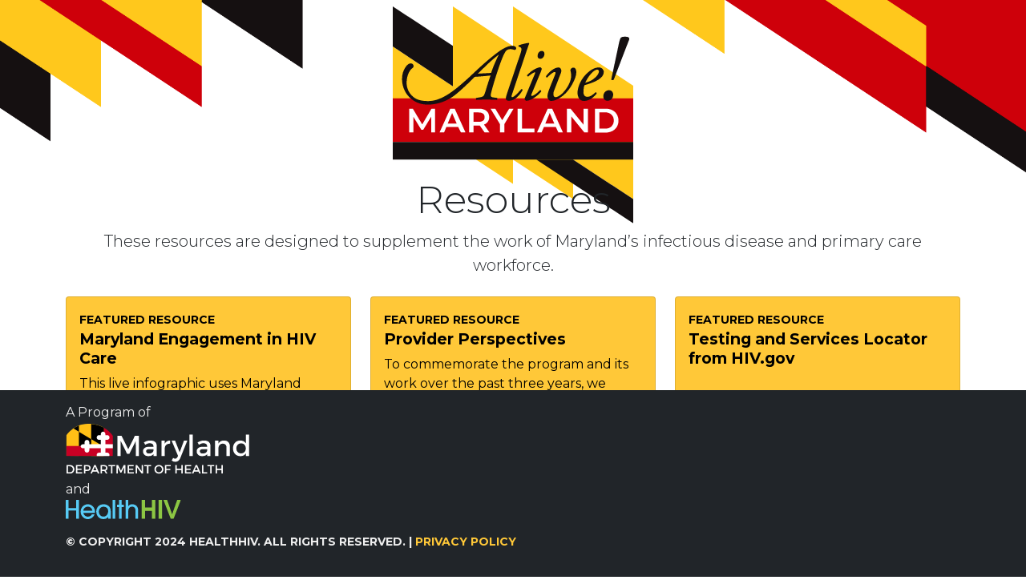

--- FILE ---
content_type: text/html; charset=UTF-8
request_url: https://alivemaryland.org/resources/page/8/
body_size: 13099
content:
<!doctype html>
<html lang="en-US">

<head>
    <meta charset="UTF-8">
    <meta name="viewport" content="width=device-width, initial-scale=1">
    <link rel="profile" href="https://gmpg.org/xfn/11">
	
	<meta name="theme-color" content="#ffc838" media="(prefers-color-scheme: light)">
	<meta name="theme-color" content="#231f20" media="(prefers-color-scheme: dark)">
    
	<!-- Fonts -->
	<link rel="stylesheet" href="https://cdn.jsdelivr.net/npm/bootstrap-icons@1.4.1/font/bootstrap-icons.css">
	<link rel="preconnect" href="https://fonts.gstatic.com"> 
	<link href="https://fonts.googleapis.com/css2?family=Montserrat:ital,wght@0,100;0,200;0,300;0,400;0,500;0,600;0,700;0,800;0,900;1,100;1,200;1,300;1,400;1,500;1,600;1,700;1,800;1,900&display=swap" rel="stylesheet">
	<link rel="preconnect" href="https://fonts.gstatic.com"> 
	<link href="https://fonts.googleapis.com/css2?family=Cormorant+Garamond:ital,wght@0,300;0,400;0,500;0,600;0,700;1,300;1,400;1,500;1,600;1,700&display=swap" rel="stylesheet">
	
    <!-- Loads the internal WP jQuery -->
        <title>Resources &#8211; Page 8 &#8211; Alive Maryland</title>
<meta name='robots' content='max-image-preview:large' />
<link rel="alternate" type="application/rss+xml" title="Alive Maryland &raquo; Feed" href="https://alivemaryland.org/feed/" />
<link rel="alternate" type="application/rss+xml" title="Alive Maryland &raquo; Comments Feed" href="https://alivemaryland.org/comments/feed/" />
<link rel="alternate" type="text/calendar" title="Alive Maryland &raquo; iCal Feed" href="https://alivemaryland.org/events/?ical=1" />
<link rel="alternate" type="application/rss+xml" title="Alive Maryland &raquo; Resources Category Feed" href="https://alivemaryland.org/resources/feed/" />
<style id='wp-img-auto-sizes-contain-inline-css' type='text/css'>
img:is([sizes=auto i],[sizes^="auto," i]){contain-intrinsic-size:3000px 1500px}
/*# sourceURL=wp-img-auto-sizes-contain-inline-css */
</style>
<style id='wp-emoji-styles-inline-css' type='text/css'>

	img.wp-smiley, img.emoji {
		display: inline !important;
		border: none !important;
		box-shadow: none !important;
		height: 1em !important;
		width: 1em !important;
		margin: 0 0.07em !important;
		vertical-align: -0.1em !important;
		background: none !important;
		padding: 0 !important;
	}
/*# sourceURL=wp-emoji-styles-inline-css */
</style>
<link rel='stylesheet' id='wp-block-library-css' href='https://alivemaryland.org/wp-includes/css/dist/block-library/style.min.css?ver=6.9' type='text/css' media='all' />
<style id='wp-block-paragraph-inline-css' type='text/css'>
.is-small-text{font-size:.875em}.is-regular-text{font-size:1em}.is-large-text{font-size:2.25em}.is-larger-text{font-size:3em}.has-drop-cap:not(:focus):first-letter{float:left;font-size:8.4em;font-style:normal;font-weight:100;line-height:.68;margin:.05em .1em 0 0;text-transform:uppercase}body.rtl .has-drop-cap:not(:focus):first-letter{float:none;margin-left:.1em}p.has-drop-cap.has-background{overflow:hidden}:root :where(p.has-background){padding:1.25em 2.375em}:where(p.has-text-color:not(.has-link-color)) a{color:inherit}p.has-text-align-left[style*="writing-mode:vertical-lr"],p.has-text-align-right[style*="writing-mode:vertical-rl"]{rotate:180deg}
/*# sourceURL=https://alivemaryland.org/wp-includes/blocks/paragraph/style.min.css */
</style>
<style id='global-styles-inline-css' type='text/css'>
:root{--wp--preset--aspect-ratio--square: 1;--wp--preset--aspect-ratio--4-3: 4/3;--wp--preset--aspect-ratio--3-4: 3/4;--wp--preset--aspect-ratio--3-2: 3/2;--wp--preset--aspect-ratio--2-3: 2/3;--wp--preset--aspect-ratio--16-9: 16/9;--wp--preset--aspect-ratio--9-16: 9/16;--wp--preset--color--black: #000000;--wp--preset--color--cyan-bluish-gray: #abb8c3;--wp--preset--color--white: #ffffff;--wp--preset--color--pale-pink: #f78da7;--wp--preset--color--vivid-red: #cf2e2e;--wp--preset--color--luminous-vivid-orange: #ff6900;--wp--preset--color--luminous-vivid-amber: #fcb900;--wp--preset--color--light-green-cyan: #7bdcb5;--wp--preset--color--vivid-green-cyan: #00d084;--wp--preset--color--pale-cyan-blue: #8ed1fc;--wp--preset--color--vivid-cyan-blue: #0693e3;--wp--preset--color--vivid-purple: #9b51e0;--wp--preset--gradient--vivid-cyan-blue-to-vivid-purple: linear-gradient(135deg,rgb(6,147,227) 0%,rgb(155,81,224) 100%);--wp--preset--gradient--light-green-cyan-to-vivid-green-cyan: linear-gradient(135deg,rgb(122,220,180) 0%,rgb(0,208,130) 100%);--wp--preset--gradient--luminous-vivid-amber-to-luminous-vivid-orange: linear-gradient(135deg,rgb(252,185,0) 0%,rgb(255,105,0) 100%);--wp--preset--gradient--luminous-vivid-orange-to-vivid-red: linear-gradient(135deg,rgb(255,105,0) 0%,rgb(207,46,46) 100%);--wp--preset--gradient--very-light-gray-to-cyan-bluish-gray: linear-gradient(135deg,rgb(238,238,238) 0%,rgb(169,184,195) 100%);--wp--preset--gradient--cool-to-warm-spectrum: linear-gradient(135deg,rgb(74,234,220) 0%,rgb(151,120,209) 20%,rgb(207,42,186) 40%,rgb(238,44,130) 60%,rgb(251,105,98) 80%,rgb(254,248,76) 100%);--wp--preset--gradient--blush-light-purple: linear-gradient(135deg,rgb(255,206,236) 0%,rgb(152,150,240) 100%);--wp--preset--gradient--blush-bordeaux: linear-gradient(135deg,rgb(254,205,165) 0%,rgb(254,45,45) 50%,rgb(107,0,62) 100%);--wp--preset--gradient--luminous-dusk: linear-gradient(135deg,rgb(255,203,112) 0%,rgb(199,81,192) 50%,rgb(65,88,208) 100%);--wp--preset--gradient--pale-ocean: linear-gradient(135deg,rgb(255,245,203) 0%,rgb(182,227,212) 50%,rgb(51,167,181) 100%);--wp--preset--gradient--electric-grass: linear-gradient(135deg,rgb(202,248,128) 0%,rgb(113,206,126) 100%);--wp--preset--gradient--midnight: linear-gradient(135deg,rgb(2,3,129) 0%,rgb(40,116,252) 100%);--wp--preset--font-size--small: 13px;--wp--preset--font-size--medium: 20px;--wp--preset--font-size--large: 36px;--wp--preset--font-size--x-large: 42px;--wp--preset--spacing--20: 0.44rem;--wp--preset--spacing--30: 0.67rem;--wp--preset--spacing--40: 1rem;--wp--preset--spacing--50: 1.5rem;--wp--preset--spacing--60: 2.25rem;--wp--preset--spacing--70: 3.38rem;--wp--preset--spacing--80: 5.06rem;--wp--preset--shadow--natural: 6px 6px 9px rgba(0, 0, 0, 0.2);--wp--preset--shadow--deep: 12px 12px 50px rgba(0, 0, 0, 0.4);--wp--preset--shadow--sharp: 6px 6px 0px rgba(0, 0, 0, 0.2);--wp--preset--shadow--outlined: 6px 6px 0px -3px rgb(255, 255, 255), 6px 6px rgb(0, 0, 0);--wp--preset--shadow--crisp: 6px 6px 0px rgb(0, 0, 0);}:where(.is-layout-flex){gap: 0.5em;}:where(.is-layout-grid){gap: 0.5em;}body .is-layout-flex{display: flex;}.is-layout-flex{flex-wrap: wrap;align-items: center;}.is-layout-flex > :is(*, div){margin: 0;}body .is-layout-grid{display: grid;}.is-layout-grid > :is(*, div){margin: 0;}:where(.wp-block-columns.is-layout-flex){gap: 2em;}:where(.wp-block-columns.is-layout-grid){gap: 2em;}:where(.wp-block-post-template.is-layout-flex){gap: 1.25em;}:where(.wp-block-post-template.is-layout-grid){gap: 1.25em;}.has-black-color{color: var(--wp--preset--color--black) !important;}.has-cyan-bluish-gray-color{color: var(--wp--preset--color--cyan-bluish-gray) !important;}.has-white-color{color: var(--wp--preset--color--white) !important;}.has-pale-pink-color{color: var(--wp--preset--color--pale-pink) !important;}.has-vivid-red-color{color: var(--wp--preset--color--vivid-red) !important;}.has-luminous-vivid-orange-color{color: var(--wp--preset--color--luminous-vivid-orange) !important;}.has-luminous-vivid-amber-color{color: var(--wp--preset--color--luminous-vivid-amber) !important;}.has-light-green-cyan-color{color: var(--wp--preset--color--light-green-cyan) !important;}.has-vivid-green-cyan-color{color: var(--wp--preset--color--vivid-green-cyan) !important;}.has-pale-cyan-blue-color{color: var(--wp--preset--color--pale-cyan-blue) !important;}.has-vivid-cyan-blue-color{color: var(--wp--preset--color--vivid-cyan-blue) !important;}.has-vivid-purple-color{color: var(--wp--preset--color--vivid-purple) !important;}.has-black-background-color{background-color: var(--wp--preset--color--black) !important;}.has-cyan-bluish-gray-background-color{background-color: var(--wp--preset--color--cyan-bluish-gray) !important;}.has-white-background-color{background-color: var(--wp--preset--color--white) !important;}.has-pale-pink-background-color{background-color: var(--wp--preset--color--pale-pink) !important;}.has-vivid-red-background-color{background-color: var(--wp--preset--color--vivid-red) !important;}.has-luminous-vivid-orange-background-color{background-color: var(--wp--preset--color--luminous-vivid-orange) !important;}.has-luminous-vivid-amber-background-color{background-color: var(--wp--preset--color--luminous-vivid-amber) !important;}.has-light-green-cyan-background-color{background-color: var(--wp--preset--color--light-green-cyan) !important;}.has-vivid-green-cyan-background-color{background-color: var(--wp--preset--color--vivid-green-cyan) !important;}.has-pale-cyan-blue-background-color{background-color: var(--wp--preset--color--pale-cyan-blue) !important;}.has-vivid-cyan-blue-background-color{background-color: var(--wp--preset--color--vivid-cyan-blue) !important;}.has-vivid-purple-background-color{background-color: var(--wp--preset--color--vivid-purple) !important;}.has-black-border-color{border-color: var(--wp--preset--color--black) !important;}.has-cyan-bluish-gray-border-color{border-color: var(--wp--preset--color--cyan-bluish-gray) !important;}.has-white-border-color{border-color: var(--wp--preset--color--white) !important;}.has-pale-pink-border-color{border-color: var(--wp--preset--color--pale-pink) !important;}.has-vivid-red-border-color{border-color: var(--wp--preset--color--vivid-red) !important;}.has-luminous-vivid-orange-border-color{border-color: var(--wp--preset--color--luminous-vivid-orange) !important;}.has-luminous-vivid-amber-border-color{border-color: var(--wp--preset--color--luminous-vivid-amber) !important;}.has-light-green-cyan-border-color{border-color: var(--wp--preset--color--light-green-cyan) !important;}.has-vivid-green-cyan-border-color{border-color: var(--wp--preset--color--vivid-green-cyan) !important;}.has-pale-cyan-blue-border-color{border-color: var(--wp--preset--color--pale-cyan-blue) !important;}.has-vivid-cyan-blue-border-color{border-color: var(--wp--preset--color--vivid-cyan-blue) !important;}.has-vivid-purple-border-color{border-color: var(--wp--preset--color--vivid-purple) !important;}.has-vivid-cyan-blue-to-vivid-purple-gradient-background{background: var(--wp--preset--gradient--vivid-cyan-blue-to-vivid-purple) !important;}.has-light-green-cyan-to-vivid-green-cyan-gradient-background{background: var(--wp--preset--gradient--light-green-cyan-to-vivid-green-cyan) !important;}.has-luminous-vivid-amber-to-luminous-vivid-orange-gradient-background{background: var(--wp--preset--gradient--luminous-vivid-amber-to-luminous-vivid-orange) !important;}.has-luminous-vivid-orange-to-vivid-red-gradient-background{background: var(--wp--preset--gradient--luminous-vivid-orange-to-vivid-red) !important;}.has-very-light-gray-to-cyan-bluish-gray-gradient-background{background: var(--wp--preset--gradient--very-light-gray-to-cyan-bluish-gray) !important;}.has-cool-to-warm-spectrum-gradient-background{background: var(--wp--preset--gradient--cool-to-warm-spectrum) !important;}.has-blush-light-purple-gradient-background{background: var(--wp--preset--gradient--blush-light-purple) !important;}.has-blush-bordeaux-gradient-background{background: var(--wp--preset--gradient--blush-bordeaux) !important;}.has-luminous-dusk-gradient-background{background: var(--wp--preset--gradient--luminous-dusk) !important;}.has-pale-ocean-gradient-background{background: var(--wp--preset--gradient--pale-ocean) !important;}.has-electric-grass-gradient-background{background: var(--wp--preset--gradient--electric-grass) !important;}.has-midnight-gradient-background{background: var(--wp--preset--gradient--midnight) !important;}.has-small-font-size{font-size: var(--wp--preset--font-size--small) !important;}.has-medium-font-size{font-size: var(--wp--preset--font-size--medium) !important;}.has-large-font-size{font-size: var(--wp--preset--font-size--large) !important;}.has-x-large-font-size{font-size: var(--wp--preset--font-size--x-large) !important;}
/*# sourceURL=global-styles-inline-css */
</style>

<style id='classic-theme-styles-inline-css' type='text/css'>
/*! This file is auto-generated */
.wp-block-button__link{color:#fff;background-color:#32373c;border-radius:9999px;box-shadow:none;text-decoration:none;padding:calc(.667em + 2px) calc(1.333em + 2px);font-size:1.125em}.wp-block-file__button{background:#32373c;color:#fff;text-decoration:none}
/*# sourceURL=/wp-includes/css/classic-themes.min.css */
</style>
<link rel='stylesheet' id='contact-form-7-css' href='https://alivemaryland.org/wp-content/plugins/contact-form-7/includes/css/styles.css?ver=5.8.5' type='text/css' media='all' />
<link rel='stylesheet' id='wpa-style-css' href='https://alivemaryland.org/wp-content/plugins/wp-accessibility/css/wpa-style.css?ver=2.0.1' type='text/css' media='all' />
<style id='wpa-style-inline-css' type='text/css'>
:root { --admin-bar-top : 7px; }
/*# sourceURL=wpa-style-inline-css */
</style>
<link rel='stylesheet' id='search-filter-plugin-styles-css' href='https://alivemaryland.org/wp-content/plugins/search-filter-pro/public/assets/css/search-filter.min.css?ver=2.5.8' type='text/css' media='all' />
<link rel='stylesheet' id='bootstrap-css' href='https://alivemaryland.org/wp-content/themes/bootscore-5/css/lib/bootstrap.min.css?ver=6.9' type='text/css' media='all' />
<link rel='stylesheet' id='bootscore-style-css' href='https://alivemaryland.org/wp-content/themes/bootscore-5/style.css?ver=6.9' type='text/css' media='all' />
<link rel='stylesheet' id='fontawesome-css' href='https://alivemaryland.org/wp-content/themes/bootscore-5/css/lib/fontawesome.min.css?ver=6.9' type='text/css' media='all' />
<script type="text/javascript" src="https://alivemaryland.org/wp-includes/js/jquery/jquery.min.js?ver=3.7.1" id="jquery-core-js"></script>
<script type="text/javascript" src="https://alivemaryland.org/wp-includes/js/jquery/jquery-migrate.min.js?ver=3.4.1" id="jquery-migrate-js"></script>
<script type="text/javascript" src="https://alivemaryland.org/wp-content/plugins/wp-accessibility/js/fingerprint.min.js?ver=2.0.1" id="wpa-fingerprintjs-js"></script>
<link rel="https://api.w.org/" href="https://alivemaryland.org/wp-json/" /><link rel="alternate" title="JSON" type="application/json" href="https://alivemaryland.org/wp-json/wp/v2/categories/2" /><link rel="EditURI" type="application/rsd+xml" title="RSD" href="https://alivemaryland.org/xmlrpc.php?rsd" />
<meta name="generator" content="WordPress 6.9" />
<!-- HFCM by 99 Robots - Snippet # 1: Google Analytics -->
<!-- Global site tag (gtag.js) - Google Analytics -->
<script async src="https://www.googletagmanager.com/gtag/js?id=G-0J1S6EZXTM"></script>
<script>
  window.dataLayer = window.dataLayer || [];
  function gtag(){dataLayer.push(arguments);}
  gtag('js', new Date());

  gtag('config', 'G-0J1S6EZXTM');
</script>
<!-- /end HFCM by 99 Robots -->
<meta name="tec-api-version" content="v1"><meta name="tec-api-origin" content="https://alivemaryland.org"><link rel="alternate" href="https://alivemaryland.org/wp-json/tribe/events/v1/" />	
    <!-- Stylesheets -->
    <link href="/wp-content/themes/bootscore-5/css/headers.css" rel="stylesheet">
	<link href="/wp-content/themes/bootscore-5/css/amd.css?081023" rel="stylesheet">
</head>

<body class="archive paged category category-resources category-2 paged-8 category-paged-8 wp-theme-bootscore-5 tribe-no-js hfeed no-sidebar">

<a class="skip-link btn btn-primary" href='#main' tabindex="0">Skip to main content</a>
	
<!-- LOGO -->
<div class="container-fluid">
	<header class="d-flex flex-wrap align-items-center justify-content-center logo-container">
	    <a href="/" class="d-flex align-items-center" aria-label="Go to Home Page" tabindex="0"><img src="/img/AliveMaryland.svg" class="main-logo" style="max-width: 300px; height: auto;" alt="Alive Maryland Program Logo: angled blocks of black and gold forming the shape of the state of Maryland."/></a>
	</header>
</div>	
	
	
<!-- NAVIGATION 
<nav class="navbar navbar-expand-lg navbar-dark bg-dark" aria-label="Navigation">
      <div class="container-fluid justify-content-center">
        <button class="navbar-toggler text-uppercase" type="button" data-bs-toggle="collapse" data-bs-target="#navbar" aria-controls="navbar" aria-expanded="false" aria-label="Toggle Mobile Navigation" alt="Toggle Mobile Navigation" tabindex="0">
          <span>Main Menu</span>
        </button>

        <div class="collapse navbar-collapse justify-content-center" id="navbar">
          <ul class="navbar-nav">

            <li class="nav-item">
              <a class="nav-link text-white" href="/training/" aria-label="On-Demand Training" tabindex="0">Training</a>
            </li>

            <li class="nav-item">
              <a class="nav-link text-white" href="/resources/" aria-label="Resources" tabindex="0">Resources</a>
            </li>

			  
			  
          </ul>
        </div>
	</div>
</nav>
-->
	
	
	

        


<main>

<div class="container py-4">
    <div class="row py-4">
        <h1 class="display-5 text-center">Resources</h1>
        <p class="lead m-0 text-center">These resources are designed to supplement the work of Maryland’s infectious disease and primary care workforce.</p>
    </div>
    
    
    <div class="row gy-3 row-cols-1 row-cols-sm-1 row-cols-md-3">
        <div class="col">
               <div class="card h-100 md-gold">
                  <div class="card-body">
                    <small class="">Featured Resource</small>
                    <h3 class="card-title">Maryland Engagement in HIV Care</h3>
                    <p class="card-text">This live infographic uses Maryland surveillance data for current residents to describe the number and percentage of persons living with diagnosed HIV who belong to select stages of the HIV continuum.</p>
                  </div>
                  <div class="card-footer blank">
                    <p><a href="/maryland-engagement-in-hiv-care/" class="btn btn-sm btn-secondary">View Resource</a></p>
                  </div>
              </div>
        </div>

        <div class="col">
               <div class="card h-100 md-gold">
                  <div class="card-body">
                    <small class="">Featured Resource</small>
					  <h3 class="card-title">Provider Perspectives</h3> 
					  <p class="card-text">To commemorate the program and its work over the past three years, we spoke with two of the faces behind Alive! Maryland – Tawanna Davis, MA, who works on behalf of the Maryland Department of Health (MDH), and Melissa Kelley, EdD, CHES, who works on behalf of HealthHIV – about their backgrounds, their hopes for the future of Maryland’s healthcare workforce, and more.</p>
                  </div>
                  <div class="card-footer blank">
                    <p><a href="/resources/meet-the-faces-behind-alive-maryland/" class="btn btn-sm btn-secondary">Read More</a></p>
                  </div>
              </div>
        </div>

		<div class="col">
               <div class="card h-100 md-gold">
				   <div class="card-body">
                    <small class="">Featured Resource</small>
                    <h3 class="card-title">Testing and Services Locator from HIV.gov</h3>
				   </div>   
<!-- LOCATOR.HIV.GOV WIDGET --><script type="module" src="https://locator.hiv.gov/build/locator-widget.esm.js"></script><script nomodule src="https://locator.hiv.gov/build/locator-widget.js"></script><locator-widget class="md-gold"></locator-widget>
              </div>
        </div>

    </div>
</div>    
       
    
<div class="container py-4">
    <div class="row gy-3 filterresults">
        <div class="col-lg-3 col-md-5 col-sm-12">
            <div class="row">
                <form data-sf-form-id='305' data-is-rtl='0' data-maintain-state='' data-results-url='https://alivemaryland.org/resources-filter/' data-ajax-url='https://alivemaryland.org/resources-filter/?sf_data=all' data-ajax-form-url='https://alivemaryland.org/?sfid=305&amp;sf_action=get_data&amp;sf_data=form' data-display-result-method='archive' data-use-history-api='1' data-template-loaded='0' data-lang-code='en' data-ajax='1' data-ajax-data-type='html' data-ajax-links-selector='.page-link a' data-ajax-target='.filterresults' data-ajax-pagination-type='normal' data-update-ajax-url='0' data-only-results-ajax='1' data-scroll-to-pos='0' data-init-paged='1' data-auto-update='1' data-auto-count='1' data-auto-count-refresh-mode='1' action='https://alivemaryland.org/resources-filter/' method='post' class='searchandfilter' id='search-filter-form-305' autocomplete='off' data-instance-count='1'><ul><li class="sf-field-search" data-sf-field-name="search" data-sf-field-type="search" data-sf-field-input-type=""><h4>SEARCH BY CONTENT</h4>		<label><span class="screen-reader-text">Search Resources...</span><input placeholder="Search Resources…" name="_sf_search[]" class="sf-input-text" type="text" value="" title="Search Resources..."></label>		</li><li class="sf-field-tag" data-sf-field-name="_sft_post_tag" data-sf-field-type="tag" data-sf-field-input-type="checkbox"><h4>SEARCH BY TAG</h4>		<ul data-operator="and" class="">
			
			<li class="sf-level-0 sf-item-97" data-sf-count="1" data-sf-depth="0"><input  class="sf-input-checkbox" type="checkbox" value="advisories" name="_sft_post_tag[]" id="sf-input-5eed2b6fefbdb64c9ea7942ad5d1de84"><label class="sf-label-checkbox" for="sf-input-5eed2b6fefbdb64c9ea7942ad5d1de84">Advisories<span class="sf-count">(1)</span></label></li><li class="sf-level-0 sf-item-24" data-sf-count="3" data-sf-depth="0"><input  class="sf-input-checkbox" type="checkbox" value="aging" name="_sft_post_tag[]" id="sf-input-6b0f244afdd81ab26f35b511451da850"><label class="sf-label-checkbox" for="sf-input-6b0f244afdd81ab26f35b511451da850">Aging<span class="sf-count">(3)</span></label></li><li class="sf-level-0 sf-item-64" data-sf-count="4" data-sf-depth="0"><input  class="sf-input-checkbox" type="checkbox" value="baltimore-city" name="_sft_post_tag[]" id="sf-input-21ece0a1816a9313f07a717219466234"><label class="sf-label-checkbox" for="sf-input-21ece0a1816a9313f07a717219466234">Baltimore City<span class="sf-count">(4)</span></label></li><li class="sf-level-0 sf-item-33" data-sf-count="2" data-sf-depth="0"><input  class="sf-input-checkbox" type="checkbox" value="behavioral-health" name="_sft_post_tag[]" id="sf-input-91fdebeb06be832a982f1aa3671494e4"><label class="sf-label-checkbox" for="sf-input-91fdebeb06be832a982f1aa3671494e4">Behavioral Health<span class="sf-count">(2)</span></label></li><li class="sf-level-0 sf-item-128" data-sf-count="1" data-sf-depth="0"><input  class="sf-input-checkbox" type="checkbox" value="billing" name="_sft_post_tag[]" id="sf-input-115035f55e0cb1e9cdc31b75618cabd9"><label class="sf-label-checkbox" for="sf-input-115035f55e0cb1e9cdc31b75618cabd9">Billing<span class="sf-count">(1)</span></label></li><li class="sf-level-0 sf-item-16" data-sf-count="8" data-sf-depth="0"><input  class="sf-input-checkbox" type="checkbox" value="capacity-building" name="_sft_post_tag[]" id="sf-input-9b89ce07d26e879ddb5e3ecf770c6baf"><label class="sf-label-checkbox" for="sf-input-9b89ce07d26e879ddb5e3ecf770c6baf">Capacity Building<span class="sf-count">(8)</span></label></li><li class="sf-level-0 sf-item-91" data-sf-count="2" data-sf-depth="0"><input  class="sf-input-checkbox" type="checkbox" value="domestic-violence" name="_sft_post_tag[]" id="sf-input-92e44d414fe5ec0d005bd5d060a8e987"><label class="sf-label-checkbox" for="sf-input-92e44d414fe5ec0d005bd5d060a8e987">Domestic Violence<span class="sf-count">(2)</span></label></li><li class="sf-level-0 sf-item-27" data-sf-count="15" data-sf-depth="0"><input  class="sf-input-checkbox" type="checkbox" value="ehe" name="_sft_post_tag[]" id="sf-input-af13b752188cf74819515bde11ded500"><label class="sf-label-checkbox" for="sf-input-af13b752188cf74819515bde11ded500">EHE<span class="sf-count">(15)</span></label></li><li class="sf-level-0 sf-item-28" data-sf-count="3" data-sf-depth="0"><input  class="sf-input-checkbox" type="checkbox" value="engagement" name="_sft_post_tag[]" id="sf-input-724ee965514bf008edc7a1cd649dfd09"><label class="sf-label-checkbox" for="sf-input-724ee965514bf008edc7a1cd649dfd09">Engagement<span class="sf-count">(3)</span></label></li><li class="sf-level-0 sf-item-30" data-sf-count="1" data-sf-depth="0"><input  class="sf-input-checkbox" type="checkbox" value="food-banks" name="_sft_post_tag[]" id="sf-input-31c8715671ba7d46eb20c2e3112c75f5"><label class="sf-label-checkbox" for="sf-input-31c8715671ba7d46eb20c2e3112c75f5">Food Banks<span class="sf-count">(1)</span></label></li><li class="sf-level-0 sf-item-44" data-sf-count="1" data-sf-depth="0"><input  class="sf-input-checkbox" type="checkbox" value="grants" name="_sft_post_tag[]" id="sf-input-979e5ff024e9eb0ca094c7a65eb089da"><label class="sf-label-checkbox" for="sf-input-979e5ff024e9eb0ca094c7a65eb089da">Grants<span class="sf-count">(1)</span></label></li><li class="sf-level-0 sf-item-15" data-sf-count="18" data-sf-depth="0"><input  class="sf-input-checkbox" type="checkbox" value="harm-reduction" name="_sft_post_tag[]" id="sf-input-eb2258fc6432c3cd25e6a6e0607aa7b4"><label class="sf-label-checkbox" for="sf-input-eb2258fc6432c3cd25e6a6e0607aa7b4">Harm Reduction<span class="sf-count">(18)</span></label></li><li class="sf-level-0 sf-item-37" data-sf-count="1" data-sf-depth="0"><input  class="sf-input-checkbox" type="checkbox" value="hav" name="_sft_post_tag[]" id="sf-input-648726cc2f3f6b9ec645b365b617b8a6"><label class="sf-label-checkbox" for="sf-input-648726cc2f3f6b9ec645b365b617b8a6">HAV<span class="sf-count">(1)</span></label></li><li class="sf-level-0 sf-item-38" data-sf-count="1" data-sf-depth="0"><input  class="sf-input-checkbox" type="checkbox" value="hbv" name="_sft_post_tag[]" id="sf-input-afd374b013fb04f4a90c0ec51b7489f8"><label class="sf-label-checkbox" for="sf-input-afd374b013fb04f4a90c0ec51b7489f8">HBV<span class="sf-count">(1)</span></label></li><li class="sf-level-0 sf-item-36" data-sf-count="5" data-sf-depth="0"><input  class="sf-input-checkbox" type="checkbox" value="hcv-2" name="_sft_post_tag[]" id="sf-input-f6081cf0bf9ce6e6dff946d3896d4358"><label class="sf-label-checkbox" for="sf-input-f6081cf0bf9ce6e6dff946d3896d4358">HCV<span class="sf-count">(5)</span></label></li><li class="sf-level-0 sf-item-23" data-sf-count="21" data-sf-depth="0"><input  class="sf-input-checkbox" type="checkbox" value="health-equity" name="_sft_post_tag[]" id="sf-input-4be36f24ded041f4aceef410d9f2a59e"><label class="sf-label-checkbox" for="sf-input-4be36f24ded041f4aceef410d9f2a59e">Health Equity<span class="sf-count">(21)</span></label></li><li class="sf-level-0 sf-item-12" data-sf-count="20" data-sf-depth="0"><input  class="sf-input-checkbox" type="checkbox" value="hcv" name="_sft_post_tag[]" id="sf-input-024cfd63c3037cf86aa54813b93d61a9"><label class="sf-label-checkbox" for="sf-input-024cfd63c3037cf86aa54813b93d61a9">Hepatitis<span class="sf-count">(20)</span></label></li><li class="sf-level-0 sf-item-11" data-sf-count="59" data-sf-depth="0"><input  class="sf-input-checkbox" type="checkbox" value="hiv" name="_sft_post_tag[]" id="sf-input-bceeaec0b8bbf5b87e783a956ced12e1"><label class="sf-label-checkbox" for="sf-input-bceeaec0b8bbf5b87e783a956ced12e1">HIV<span class="sf-count">(59)</span></label></li><li class="sf-level-0 sf-item-123" data-sf-count="1" data-sf-depth="0"><input  class="sf-input-checkbox" type="checkbox" value="hiv-prevention" name="_sft_post_tag[]" id="sf-input-0fa84afb00d6bfa05d7474dfdf7d1605"><label class="sf-label-checkbox" for="sf-input-0fa84afb00d6bfa05d7474dfdf7d1605">HIV Prevention<span class="sf-count">(1)</span></label></li><li class="sf-level-0 sf-item-32" data-sf-count="3" data-sf-depth="0"><input  class="sf-input-checkbox" type="checkbox" value="housing" name="_sft_post_tag[]" id="sf-input-f4e25c54cd89e592e756e916b5157bf8"><label class="sf-label-checkbox" for="sf-input-f4e25c54cd89e592e756e916b5157bf8">Housing<span class="sf-count">(3)</span></label></li><li class="sf-level-0 sf-item-89" data-sf-count="2" data-sf-depth="0"><input  class="sf-input-checkbox" type="checkbox" value="insurance" name="_sft_post_tag[]" id="sf-input-1dbcb9ed652f560b85603589967101ac"><label class="sf-label-checkbox" for="sf-input-1dbcb9ed652f560b85603589967101ac">Insurance<span class="sf-count">(2)</span></label></li><li class="sf-level-0 sf-item-25" data-sf-count="6" data-sf-depth="0"><input  class="sf-input-checkbox" type="checkbox" value="lgbt" name="_sft_post_tag[]" id="sf-input-2b02fdc3865d583b01f5c5a7a90fefdf"><label class="sf-label-checkbox" for="sf-input-2b02fdc3865d583b01f5c5a7a90fefdf">LGBT<span class="sf-count">(6)</span></label></li><li class="sf-level-0 sf-item-56" data-sf-count="9" data-sf-depth="0"><input  class="sf-input-checkbox" type="checkbox" value="madap" name="_sft_post_tag[]" id="sf-input-07168c9e9975833139d5d79d73fb346a"><label class="sf-label-checkbox" for="sf-input-07168c9e9975833139d5d79d73fb346a">MADAP<span class="sf-count">(9)</span></label></li><li class="sf-level-0 sf-item-70" data-sf-count="1" data-sf-depth="0"><input  class="sf-input-checkbox" type="checkbox" value="medicaid" name="_sft_post_tag[]" id="sf-input-3a01e3c3450f9f45e6e9c3439f03c43c"><label class="sf-label-checkbox" for="sf-input-3a01e3c3450f9f45e6e9c3439f03c43c">Medicaid<span class="sf-count">(1)</span></label></li><li class="sf-level-0 sf-item-69" data-sf-count="1" data-sf-depth="0"><input  class="sf-input-checkbox" type="checkbox" value="medicare" name="_sft_post_tag[]" id="sf-input-d2ff568961404c7d56de3a92c8e26f0d"><label class="sf-label-checkbox" for="sf-input-d2ff568961404c7d56de3a92c8e26f0d">Medicare<span class="sf-count">(1)</span></label></li><li class="sf-level-0 sf-item-26" data-sf-count="2" data-sf-depth="0"><input  class="sf-input-checkbox" type="checkbox" value="mental-health" name="_sft_post_tag[]" id="sf-input-5669a8e49146a6e280d7d28ebbf5d0cf"><label class="sf-label-checkbox" for="sf-input-5669a8e49146a6e280d7d28ebbf5d0cf">Mental Health<span class="sf-count">(2)</span></label></li><li class="sf-level-0 sf-item-60" data-sf-count="2" data-sf-depth="0"><input  class="sf-input-checkbox" type="checkbox" value="monkeypox" name="_sft_post_tag[]" id="sf-input-da7f522f19467f699baed9f8201c0711"><label class="sf-label-checkbox" for="sf-input-da7f522f19467f699baed9f8201c0711">Monkeypox<span class="sf-count">(2)</span></label></li><li class="sf-level-0 sf-item-65" data-sf-count="7" data-sf-depth="0"><input  class="sf-input-checkbox" type="checkbox" value="montgomery-county" name="_sft_post_tag[]" id="sf-input-830d0974affac810f03db2e0bc664a96"><label class="sf-label-checkbox" for="sf-input-830d0974affac810f03db2e0bc664a96">Montgomery County<span class="sf-count">(7)</span></label></li><li class="sf-level-0 sf-item-114" data-sf-count="1" data-sf-depth="0"><input  class="sf-input-checkbox" type="checkbox" value="mpox" name="_sft_post_tag[]" id="sf-input-85b03ab00ea2c848c8e616c3779843fb"><label class="sf-label-checkbox" for="sf-input-85b03ab00ea2c848c8e616c3779843fb">mpox<span class="sf-count">(1)</span></label></li><li class="sf-level-0 sf-item-100" data-sf-count="1" data-sf-depth="0"><input  class="sf-input-checkbox" type="checkbox" value="opioids" name="_sft_post_tag[]" id="sf-input-f3648254d3a4072155647cd9cd549ddf"><label class="sf-label-checkbox" for="sf-input-f3648254d3a4072155647cd9cd549ddf">Opioids<span class="sf-count">(1)</span></label></li><li class="sf-level-0 sf-item-127" data-sf-count="1" data-sf-depth="0"><input  class="sf-input-checkbox" type="checkbox" value="pep" name="_sft_post_tag[]" id="sf-input-949247fcaa735368552adb6a39ea76fd"><label class="sf-label-checkbox" for="sf-input-949247fcaa735368552adb6a39ea76fd">PEP<span class="sf-count">(1)</span></label></li><li class="sf-level-0 sf-item-88" data-sf-count="1" data-sf-depth="0"><input  class="sf-input-checkbox" type="checkbox" value="pharmacy" name="_sft_post_tag[]" id="sf-input-ace45e06673bcfbcabb903198ad7ca59"><label class="sf-label-checkbox" for="sf-input-ace45e06673bcfbcabb903198ad7ca59">Pharmacy<span class="sf-count">(1)</span></label></li><li class="sf-level-0 sf-item-47" data-sf-count="1" data-sf-depth="0"><input  class="sf-input-checkbox" type="checkbox" value="prep" name="_sft_post_tag[]" id="sf-input-f9a884bea01f72756192043534b80c68"><label class="sf-label-checkbox" for="sf-input-f9a884bea01f72756192043534b80c68">PrEP<span class="sf-count">(1)</span></label></li><li class="sf-level-0 sf-item-67" data-sf-count="4" data-sf-depth="0"><input  class="sf-input-checkbox" type="checkbox" value="prince-georges-county" name="_sft_post_tag[]" id="sf-input-dc1673ca5fb4301354440a77b8ce0a03"><label class="sf-label-checkbox" for="sf-input-dc1673ca5fb4301354440a77b8ce0a03">Prince George&#039;s County<span class="sf-count">(4)</span></label></li><li class="sf-level-0 sf-item-126" data-sf-count="19" data-sf-depth="0"><input  class="sf-input-checkbox" type="checkbox" value="providerperspective" name="_sft_post_tag[]" id="sf-input-54f9ce61b220429034af11691f71f515"><label class="sf-label-checkbox" for="sf-input-54f9ce61b220429034af11691f71f515">Provider Perspectives<span class="sf-count">(19)</span></label></li><li class="sf-level-0 sf-item-29" data-sf-count="4" data-sf-depth="0"><input  class="sf-input-checkbox" type="checkbox" value="retention" name="_sft_post_tag[]" id="sf-input-2c977ba706db2921e0fb3f912dbec6bc"><label class="sf-label-checkbox" for="sf-input-2c977ba706db2921e0fb3f912dbec6bc">Retention<span class="sf-count">(4)</span></label></li><li class="sf-level-0 sf-item-17" data-sf-count="8" data-sf-depth="0"><input  class="sf-input-checkbox" type="checkbox" value="service-locators" name="_sft_post_tag[]" id="sf-input-1470d5e451a1440040a92112ba9ecca4"><label class="sf-label-checkbox" for="sf-input-1470d5e451a1440040a92112ba9ecca4">Service Locators<span class="sf-count">(8)</span></label></li><li class="sf-level-0 sf-item-14" data-sf-count="30" data-sf-depth="0"><input  class="sf-input-checkbox" type="checkbox" value="sti" name="_sft_post_tag[]" id="sf-input-0168122b2b6341bf6736acb121ddabdd"><label class="sf-label-checkbox" for="sf-input-0168122b2b6341bf6736acb121ddabdd">STI/STD<span class="sf-count">(30)</span></label></li><li class="sf-level-0 sf-item-68" data-sf-count="2" data-sf-depth="0"><input  class="sf-input-checkbox" type="checkbox" value="substance-use" name="_sft_post_tag[]" id="sf-input-a7841d15605245ed4d0f4dbc845023b9"><label class="sf-label-checkbox" for="sf-input-a7841d15605245ed4d0f4dbc845023b9">Substance Use<span class="sf-count">(2)</span></label></li><li class="sf-level-0 sf-item-41" data-sf-count="2" data-sf-depth="0"><input  class="sf-input-checkbox" type="checkbox" value="telehealth" name="_sft_post_tag[]" id="sf-input-8d2dd72db3eeab9a98bea4eacfeef8b7"><label class="sf-label-checkbox" for="sf-input-8d2dd72db3eeab9a98bea4eacfeef8b7">Telehealth<span class="sf-count">(2)</span></label></li><li class="sf-level-0 sf-item-43" data-sf-count="4" data-sf-depth="0"><input  class="sf-input-checkbox" type="checkbox" value="training" name="_sft_post_tag[]" id="sf-input-9924a7b416687f2523dc781ff7f6d22e"><label class="sf-label-checkbox" for="sf-input-9924a7b416687f2523dc781ff7f6d22e">Training<span class="sf-count">(4)</span></label></li><li class="sf-level-0 sf-item-35" data-sf-count="2" data-sf-depth="0"><input  class="sf-input-checkbox" type="checkbox" value="transgender" name="_sft_post_tag[]" id="sf-input-54d921e82214820921e73b85bb929df6"><label class="sf-label-checkbox" for="sf-input-54d921e82214820921e73b85bb929df6">Transgender<span class="sf-count">(2)</span></label></li><li class="sf-level-0 sf-item-48" data-sf-count="2" data-sf-depth="0"><input  class="sf-input-checkbox" type="checkbox" value="womens-health" name="_sft_post_tag[]" id="sf-input-e60e1bef4640da1e16ecae4456015482"><label class="sf-label-checkbox" for="sf-input-e60e1bef4640da1e16ecae4456015482">Women&#039;s Health<span class="sf-count">(2)</span></label></li><li class="sf-level-0 sf-item-40" data-sf-count="6" data-sf-depth="0"><input  class="sf-input-checkbox" type="checkbox" value="workforce" name="_sft_post_tag[]" id="sf-input-7484565f3b9ef3fc7247f8bb7048006d"><label class="sf-label-checkbox" for="sf-input-7484565f3b9ef3fc7247f8bb7048006d">Workforce<span class="sf-count">(6)</span></label></li><li class="sf-level-0 sf-item-31" data-sf-count="3" data-sf-depth="0"><input  class="sf-input-checkbox" type="checkbox" value="youth" name="_sft_post_tag[]" id="sf-input-4c6abe4b44dfd1d55df17799d006062e"><label class="sf-label-checkbox" for="sf-input-4c6abe4b44dfd1d55df17799d006062e">Youth<span class="sf-count">(3)</span></label></li>		</ul>
		</li><li class="sf-field-sort_order" data-sf-field-name="_sf_sort_order" data-sf-field-type="sort_order" data-sf-field-input-type="radio"><h4>SORT BY...</h4>		<ul class="">
			
			<li class="sf-level-0 sf-item-0 sf-option-active" data-sf-depth="0"><input  class="sf-input-radio" type="radio" value="" name="_sf_sort_order[]" checked="checked" id="sf-input-9cb8c936d13ea0a3efaa0161032217dc"><label class="sf-label-radio" for="sf-input-9cb8c936d13ea0a3efaa0161032217dc">Newest First</label></li><li class="sf-level-0 " data-sf-depth="0"><input  class="sf-input-radio" type="radio" value="title+asc" name="_sf_sort_order[]" id="sf-input-0b9c8d3fe129535dfae2e8bf45611849"><label class="sf-label-radio" for="sf-input-0b9c8d3fe129535dfae2e8bf45611849">Title</label></li>		</ul>
		</li><li class="sf-field-reset" data-sf-field-name="reset" data-sf-field-type="reset" data-sf-field-input-type="button"><input type="submit" class="search-filter-reset" name="_sf_reset" value="Reset" data-search-form-id="305" data-sf-submit-form="always"></li></ul></form>            </div>
        </div>


        <div class="col-lg-9 col-md-6 col-sm-12">

            <div class="row gy-3 row-cols-1 row-cols-sm-1 row-cols-md-2">
                                                         
                    
                <div class="col">
                   <div class="card h-100 w-100 shadow">
                      <div class="card-body">
                        <h3 class="card-title">Pharmacist Can Play a Key Role in HIV Treatment and Retention in Care</h3>
                        <!-- Meta -->
                                                                        
                        <p class="card-text"><p>HIV.gov on the role of pharmacists in HIV care.</p>
</p>
                        <div style="margin: -4px 0 4px -4px;"><small><a class="badge bg-light" href="https://alivemaryland.org/tag/engagement/" rel="tag">Engagement</a> <a class="badge bg-light" href="https://alivemaryland.org/tag/hiv/" rel="tag">HIV</a> <a class="badge bg-light" href="https://alivemaryland.org/tag/retention/" rel="tag">Retention</a></small></div>
                      </div>
                      <div class="card-footer blank">
                        <p><a href="https://www.hiv.gov/blog/pharmacists-can-play-key-role-ending-hiv-epidemic" class="btn btn-sm btn-primary">View Resource</a></p>
                      </div>
                  </div>
                </div>

                
                <div class="col">
                   <div class="card h-100 w-100 shadow">
                      <div class="card-body">
                        <h3 class="card-title">National HIV Awareness Days</h3>
                        <!-- Meta -->
                                                                        
                        <p class="card-text"><p>HIV.gov listing of HIV awareness and recognition days.</p>
</p>
                        <div style="margin: -4px 0 4px -4px;"><small><a class="badge bg-light" href="https://alivemaryland.org/tag/ehe/" rel="tag">EHE</a> <a class="badge bg-light" href="https://alivemaryland.org/tag/hiv/" rel="tag">HIV</a></small></div>
                      </div>
                      <div class="card-footer blank">
                        <p><a href="https://www.hiv.gov/events/awareness-days" class="btn btn-sm btn-primary">View Resource</a></p>
                      </div>
                  </div>
                </div>

                
                <div class="col">
                   <div class="card h-100 w-100 shadow">
                      <div class="card-body">
                        <h3 class="card-title">Gay and Bisexual Men&#8217;s Health</h3>
                        <!-- Meta -->
                                                                        
                        <p class="card-text"><p>CDC resource for promotion of health in gay and bisexual men.</p>
</p>
                        <div style="margin: -4px 0 4px -4px;"><small><a class="badge bg-light" href="https://alivemaryland.org/tag/lgbt/" rel="tag">LGBT</a></small></div>
                      </div>
                      <div class="card-footer blank">
                        <p><a href="https://www.cdc.gov/msmhealth/index.htm" class="btn btn-sm btn-primary">View Resource</a></p>
                      </div>
                  </div>
                </div>

                
                <div class="col">
                   <div class="card h-100 w-100 shadow">
                      <div class="card-body">
                        <h3 class="card-title">CDC&#8217;s Additional Resources for Health Care Providers</h3>
                        <!-- Meta -->
                                                                        
                        <p class="card-text"><p>CDC’s Let’s Stop HIV Together campaign resources for providers and clinicians.</p>
</p>
                        <div style="margin: -4px 0 4px -4px;"><small><a class="badge bg-light" href="https://alivemaryland.org/tag/hiv/" rel="tag">HIV</a> <a class="badge bg-light" href="https://alivemaryland.org/tag/lgbt/" rel="tag">LGBT</a></small></div>
                      </div>
                      <div class="card-footer blank">
                        <p><a href="https://www.cdc.gov/hiv/clinicians/transforming-health/health-care-providers/additional-resources.html" class="btn btn-sm btn-primary">View Resource</a></p>
                      </div>
                  </div>
                </div>

                
                <div class="col">
                   <div class="card h-100 w-100 shadow">
                      <div class="card-body">
                        <h3 class="card-title">National Institute on Aging: HIV, AIDS, and Older People</h3>
                        <!-- Meta -->
                                                                        
                        <p class="card-text"><p>An NIH Resource Page on Aging with HIV.</p>
</p>
                        <div style="margin: -4px 0 4px -4px;"><small><a class="badge bg-light" href="https://alivemaryland.org/tag/aging/" rel="tag">Aging</a> <a class="badge bg-light" href="https://alivemaryland.org/tag/hiv/" rel="tag">HIV</a></small></div>
                      </div>
                      <div class="card-footer blank">
                        <p><a href="https://www.nia.nih.gov/health/hiv-aids-and-older-people" class="btn btn-sm btn-primary">View Resource</a></p>
                      </div>
                  </div>
                </div>

                
                <div class="col">
                   <div class="card h-100 w-100 shadow">
                      <div class="card-body">
                        <h3 class="card-title">National Resource Center for Care Coordination and Pozitively Aging with HIV</h3>
                        <!-- Meta -->
                                                                        
                        <p class="card-text"><p>HealthHIV builds the capacity of HIV and primary care providers to coordinate care for people living and aging with HIV across a lifetime.</p>
</p>
                        <div style="margin: -4px 0 4px -4px;"><small><a class="badge bg-light" href="https://alivemaryland.org/tag/aging/" rel="tag">Aging</a> <a class="badge bg-light" href="https://alivemaryland.org/tag/hiv/" rel="tag">HIV</a></small></div>
                      </div>
                      <div class="card-footer blank">
                        <p><a href="https://healthhiv.org/pozitivelyaging/" class="btn btn-sm btn-primary">View Resource</a></p>
                      </div>
                  </div>
                </div>

                
                <div class="col">
                   <div class="card h-100 w-100 shadow">
                      <div class="card-body">
                        <h3 class="card-title">HIV and Health Equity</h3>
                        <!-- Meta -->
                                                                        
                        <p class="card-text"><p>CDC’s Division of HIV/AIDS Prevention’s Office of Health Equity page.</p>
</p>
                        <div style="margin: -4px 0 4px -4px;"><small><a class="badge bg-light" href="https://alivemaryland.org/tag/health-equity/" rel="tag">Health Equity</a> <a class="badge bg-light" href="https://alivemaryland.org/tag/hiv/" rel="tag">HIV</a></small></div>
                      </div>
                      <div class="card-footer blank">
                        <p><a href="https://www.cdc.gov/hiv/dhap/ohe/index.html" class="btn btn-sm btn-primary">View Resource</a></p>
                      </div>
                  </div>
                </div>

                
                <div class="col">
                   <div class="card h-100 w-100 shadow">
                      <div class="card-body">
                        <h3 class="card-title">AMA Center for Health Equity</h3>
                        <!-- Meta -->
                                                                        
                        <p class="card-text"><p>The American Medical Association’s health equity resource library.</p>
</p>
                        <div style="margin: -4px 0 4px -4px;"><small><a class="badge bg-light" href="https://alivemaryland.org/tag/health-equity/" rel="tag">Health Equity</a></small></div>
                      </div>
                      <div class="card-footer blank">
                        <p><a href="https://www.ama-assn.org/about/ama-center-health-equity" class="btn btn-sm btn-primary">View Resource</a></p>
                      </div>
                  </div>
                </div>

                
                <div class="col">
                   <div class="card h-100 w-100 shadow">
                      <div class="card-body">
                        <h3 class="card-title">Health Equity (NASTAD)</h3>
                        <!-- Meta -->
                                                                        
                        <p class="card-text"><p>A health equity resource library.</p>
</p>
                        <div style="margin: -4px 0 4px -4px;"><small><a class="badge bg-light" href="https://alivemaryland.org/tag/health-equity/" rel="tag">Health Equity</a></small></div>
                      </div>
                      <div class="card-footer blank">
                        <p><a href="https://www.nastad.org/domestic/health-equity" class="btn btn-sm btn-primary">View Resource</a></p>
                      </div>
                  </div>
                </div>

                
                <div class="col">
                   <div class="card h-100 w-100 shadow">
                      <div class="card-body">
                        <h3 class="card-title">Center of Excellence for Transgender Health</h3>
                        <!-- Meta -->
                                                                        
                        <p class="card-text"><p>A resource from University of California, San Francisco on providing gender affirming care.</p>
</p>
                        <div style="margin: -4px 0 4px -4px;"><small><a class="badge bg-light" href="https://alivemaryland.org/tag/health-equity/" rel="tag">Health Equity</a> <a class="badge bg-light" href="https://alivemaryland.org/tag/lgbt/" rel="tag">LGBT</a> <a class="badge bg-light" href="https://alivemaryland.org/tag/transgender/" rel="tag">Transgender</a></small></div>
                      </div>
                      <div class="card-footer blank">
                        <p><a href="https://prevention.ucsf.edu/transhealth" class="btn btn-sm btn-primary">View Resource</a></p>
                      </div>
                  </div>
                </div>

                
                <div class="col">
                   <div class="card h-100 w-100 shadow">
                      <div class="card-body">
                        <h3 class="card-title">MDH Center for Harm Reduction Services (Syringe Exchange, Naloxone Distribution)</h3>
                        <!-- Meta -->
                                                                        
                        <p class="card-text"><p>Maryland Department of Health’s harm reduction program.</p>
</p>
                        <div style="margin: -4px 0 4px -4px;"><small><a class="badge bg-light" href="https://alivemaryland.org/tag/behavioral-health/" rel="tag">Behavioral Health</a> <a class="badge bg-light" href="https://alivemaryland.org/tag/harm-reduction/" rel="tag">Harm Reduction</a> <a class="badge bg-light" href="https://alivemaryland.org/tag/service-locators/" rel="tag">Service Locators</a></small></div>
                      </div>
                      <div class="card-footer blank">
                        <p><a href="https://health.maryland.gov/phpa/Pages/accessharmreduction.aspx" class="btn btn-sm btn-primary">View Resource</a></p>
                      </div>
                  </div>
                </div>

                
                <div class="col">
                   <div class="card h-100 w-100 shadow">
                      <div class="card-body">
                        <h3 class="card-title">Housing Opportunities for Persons with AIDS (HOPWA – Maryland Grantees)</h3>
                        <!-- Meta -->
                                                                        
                        <p class="card-text"><p>Maryland-based grantees of the federal HOPWA program.</p>
</p>
                        <div style="margin: -4px 0 4px -4px;"><small><a class="badge bg-light" href="https://alivemaryland.org/tag/housing/" rel="tag">Housing</a> <a class="badge bg-light" href="https://alivemaryland.org/tag/service-locators/" rel="tag">Service Locators</a></small></div>
                      </div>
                      <div class="card-footer blank">
                        <p><a href="https://www.hudexchange.info/grantees/find-a-grantee/?csrf_token=CDD5FAA7-3389-4789-97E4F3F8F6FDA496&state=MD&params=%7B%22limit%22%3A20%2C%22sort%22%3A%22%22%2C%22years%22%3A%5B%5D%2C%22searchTerm%22%3A%22%22%2C%22dir%22%3A%22%22%2C%22grantees%22%3A%5B%5D%2C%22state%22%3A%22MD%22%2C%22programs%22%3A%5B%5D%7D" class="btn btn-sm btn-primary">View Resource</a></p>
                      </div>
                  </div>
                </div>

                            
            </div>
            
            <!-- Pagination -->
                <div class="row py-4">
                    <nav aria-label="Page navigation" role="navigation"><span class="sr-only">Page navigation</span><ul class="pagination justify-content-center ft-wpbs mb-4"><li class="page-item"><a class="page-link" href="https://alivemaryland.org/resources/"><span class="sr-only">Page </span>1</a></li><li class="page-item"><a class="page-link" href="https://alivemaryland.org/resources/page/2/"><span class="sr-only">Page </span>2</a></li><li class="page-item"><a class="page-link" href="https://alivemaryland.org/resources/page/3/"><span class="sr-only">Page </span>3</a></li><li class="page-item"><a class="page-link" href="https://alivemaryland.org/resources/page/4/"><span class="sr-only">Page </span>4</a></li><li class="page-item"><a class="page-link" href="https://alivemaryland.org/resources/page/5/"><span class="sr-only">Page </span>5</a></li><li class="page-item"><a class="page-link" href="https://alivemaryland.org/resources/page/6/"><span class="sr-only">Page </span>6</a></li><li class="page-item"><a class="page-link" href="https://alivemaryland.org/resources/page/7/"><span class="sr-only">Page </span>7</a></li><li class="page-item active"><span class="page-link"><span class="sr-only">Current Page </span>8</span></li><li class="page-item"><a class="page-link" href="https://alivemaryland.org/resources/page/9/"><span class="sr-only">Page </span>9</a></li><li class="page-item"><a class="page-link" href="https://alivemaryland.org/resources/page/10/"><span class="sr-only">Page </span>10</a></li><li class="page-item"><a class="page-link" href="https://alivemaryland.org/resources/page/11/"><span class="sr-only">Page </span>11</a></li><li class="page-item"><a class="page-link" href="https://alivemaryland.org/resources/page/12/"><span class="sr-only">Page </span>12</a></li><li class="page-item"><a class="page-link" href="https://alivemaryland.org/resources/page/13/"><span class="sr-only">Page </span>13</a></li><li class="page-item"><a class="page-link" href="https://alivemaryland.org/resources/page/14/"><span class="sr-only">Page </span>14</a></li><li class="page-item"><a class="page-link" href="https://alivemaryland.org/resources/page/15/"><span class="sr-only">Page </span>15</a></li><li class="page-item"><a class="page-link" href="https://alivemaryland.org/resources/page/16/"><span class="sr-only">Page </span>16</a></li></ul></nav>                </div>
            
        </div>
    </div>

    
    
</div>

</main>


<footer class="footer mt-auto py-3 bg-dark fixed-bottom">
	<div class="container">
		<div class="row">

			<div class="col">
				<p>A Program of<br />
					<a href="https://health.maryland.gov"><img src="/img/MDDOH-wide-rev.svg" style="height: 72px; width:auto; padding: 0; margin-left: -4px;" alt="Maryland Department of Health"></a><br />
					and</br>
					<a href="https://healthhiv.org"><img src="/img/HealthHIV-Text.svg" style="height: 24px; width:auto; padding: 0;" alt="HealthHIV"></a>
				</p>
				<p><small>© Copyright 2024 HealthHIV. All rights reserved. | <a href="/privacy-policy/">Privacy Policy</a></small></p>
			</div>

		</div>
	</div>
</footer>


</div><!-- #page -->


<script type="speculationrules">
{"prefetch":[{"source":"document","where":{"and":[{"href_matches":"/*"},{"not":{"href_matches":["/wp-*.php","/wp-admin/*","/wp-content/uploads/*","/wp-content/*","/wp-content/plugins/*","/wp-content/themes/bootscore-5/*","/*\\?(.+)"]}},{"not":{"selector_matches":"a[rel~=\"nofollow\"]"}},{"not":{"selector_matches":".no-prefetch, .no-prefetch a"}}]},"eagerness":"conservative"}]}
</script>
		<script>
		( function ( body ) {
			'use strict';
			body.className = body.className.replace( /\btribe-no-js\b/, 'tribe-js' );
		} )( document.body );
		</script>
		<script> /* <![CDATA[ */var tribe_l10n_datatables = {"aria":{"sort_ascending":": activate to sort column ascending","sort_descending":": activate to sort column descending"},"length_menu":"Show _MENU_ entries","empty_table":"No data available in table","info":"Showing _START_ to _END_ of _TOTAL_ entries","info_empty":"Showing 0 to 0 of 0 entries","info_filtered":"(filtered from _MAX_ total entries)","zero_records":"No matching records found","search":"Search:","all_selected_text":"All items on this page were selected. ","select_all_link":"Select all pages","clear_selection":"Clear Selection.","pagination":{"all":"All","next":"Next","previous":"Previous"},"select":{"rows":{"0":"","_":": Selected %d rows","1":": Selected 1 row"}},"datepicker":{"dayNames":["Sunday","Monday","Tuesday","Wednesday","Thursday","Friday","Saturday"],"dayNamesShort":["Sun","Mon","Tue","Wed","Thu","Fri","Sat"],"dayNamesMin":["S","M","T","W","T","F","S"],"monthNames":["January","February","March","April","May","June","July","August","September","October","November","December"],"monthNamesShort":["January","February","March","April","May","June","July","August","September","October","November","December"],"monthNamesMin":["Jan","Feb","Mar","Apr","May","Jun","Jul","Aug","Sep","Oct","Nov","Dec"],"nextText":"Next","prevText":"Prev","currentText":"Today","closeText":"Done","today":"Today","clear":"Clear"}};/* ]]> */ </script><script type="text/javascript" src="https://alivemaryland.org/wp-content/plugins/contact-form-7/includes/swv/js/index.js?ver=5.8.5" id="swv-js"></script>
<script type="text/javascript" id="contact-form-7-js-extra">
/* <![CDATA[ */
var wpcf7 = {"api":{"root":"https://alivemaryland.org/wp-json/","namespace":"contact-form-7/v1"}};
//# sourceURL=contact-form-7-js-extra
/* ]]> */
</script>
<script type="text/javascript" src="https://alivemaryland.org/wp-content/plugins/contact-form-7/includes/js/index.js?ver=5.8.5" id="contact-form-7-js"></script>
<script type="text/javascript" src="https://alivemaryland.org/wp-content/themes/bootscore-5/js/lib/bootstrap.bundle.min.js?ver=20151215" id="bootstrap-js"></script>
<script type="text/javascript" src="https://alivemaryland.org/wp-content/themes/bootscore-5/js/theme.js?ver=20151215" id="bootscore-script-js"></script>
<script type="text/javascript" src="https://www.google.com/recaptcha/api.js?render=6Ldnf-0bAAAAAJxDE4KT_iWEv4gcrEwz_QETXB_B&amp;ver=3.0" id="google-recaptcha-js"></script>
<script type="text/javascript" src="https://alivemaryland.org/wp-includes/js/dist/vendor/wp-polyfill.min.js?ver=3.15.0" id="wp-polyfill-js"></script>
<script type="text/javascript" id="wpcf7-recaptcha-js-extra">
/* <![CDATA[ */
var wpcf7_recaptcha = {"sitekey":"6Ldnf-0bAAAAAJxDE4KT_iWEv4gcrEwz_QETXB_B","actions":{"homepage":"homepage","contactform":"contactform"}};
//# sourceURL=wpcf7-recaptcha-js-extra
/* ]]> */
</script>
<script type="text/javascript" src="https://alivemaryland.org/wp-content/plugins/contact-form-7/modules/recaptcha/index.js?ver=5.8.5" id="wpcf7-recaptcha-js"></script>
<script type="text/javascript" id="wpa.longdesc-js-extra">
/* <![CDATA[ */
var wpald = {"url":"https://alivemaryland.org/wp-json/wp/v2/media","type":"jquery","text":"\u003Cspan class=\"dashicons dashicons-media-text\" aria-hidden=\"true\"\u003E\u003C/span\u003E\u003Cspan class=\"screen-reader\"\u003ELong Description\u003C/span\u003E"};
//# sourceURL=wpa.longdesc-js-extra
/* ]]> */
</script>
<script type="text/javascript" src="https://alivemaryland.org/wp-content/plugins/wp-accessibility/js/longdesc.min.js?ver=2.0.1" id="wpa.longdesc-js"></script>
<script type="text/javascript" id="wp-accessibility-js-extra">
/* <![CDATA[ */
var wpa = {"skiplinks":{"enabled":false,"output":""},"target":"","tabindex":"1","underline":{"enabled":false,"target":"a"},"dir":"ltr","lang":"en-US","titles":"1","labels":"1","wpalabels":{"s":"Search","author":"Name","email":"Email","url":"Website","comment":"Comment"},"current":"","errors":"","tracking":"1","ajaxurl":"https://alivemaryland.org/wp-admin/admin-ajax.php","security":"85469cfb02","action":"wpa_stats_action","url":"https://alivemaryland.org/resources/page/8/","post_id":""};
//# sourceURL=wp-accessibility-js-extra
/* ]]> */
</script>
<script type="text/javascript" src="https://alivemaryland.org/wp-content/plugins/wp-accessibility/js/wp-accessibility.min.js?ver=2.0.1" id="wp-accessibility-js"></script>
<script type="text/javascript" id="search-filter-plugin-build-js-extra">
/* <![CDATA[ */
var SF_LDATA = {"ajax_url":"https://alivemaryland.org/wp-admin/admin-ajax.php","home_url":"https://alivemaryland.org/","extensions":[]};
//# sourceURL=search-filter-plugin-build-js-extra
/* ]]> */
</script>
<script type="text/javascript" src="https://alivemaryland.org/wp-content/plugins/search-filter-pro/public/assets/js/search-filter-build.min.js?ver=2.5.8" id="search-filter-plugin-build-js"></script>
<script type="text/javascript" src="https://alivemaryland.org/wp-content/plugins/search-filter-pro/public/assets/js/chosen.jquery.min.js?ver=2.5.8" id="search-filter-plugin-chosen-js"></script>
<script type="text/javascript" src="https://alivemaryland.org/wp-includes/js/jquery/ui/core.min.js?ver=1.13.3" id="jquery-ui-core-js"></script>
<script type="text/javascript" src="https://alivemaryland.org/wp-includes/js/jquery/ui/datepicker.min.js?ver=1.13.3" id="jquery-ui-datepicker-js"></script>
<script id="wp-emoji-settings" type="application/json">
{"baseUrl":"https://s.w.org/images/core/emoji/17.0.2/72x72/","ext":".png","svgUrl":"https://s.w.org/images/core/emoji/17.0.2/svg/","svgExt":".svg","source":{"concatemoji":"https://alivemaryland.org/wp-includes/js/wp-emoji-release.min.js?ver=6.9"}}
</script>
<script type="module">
/* <![CDATA[ */
/*! This file is auto-generated */
const a=JSON.parse(document.getElementById("wp-emoji-settings").textContent),o=(window._wpemojiSettings=a,"wpEmojiSettingsSupports"),s=["flag","emoji"];function i(e){try{var t={supportTests:e,timestamp:(new Date).valueOf()};sessionStorage.setItem(o,JSON.stringify(t))}catch(e){}}function c(e,t,n){e.clearRect(0,0,e.canvas.width,e.canvas.height),e.fillText(t,0,0);t=new Uint32Array(e.getImageData(0,0,e.canvas.width,e.canvas.height).data);e.clearRect(0,0,e.canvas.width,e.canvas.height),e.fillText(n,0,0);const a=new Uint32Array(e.getImageData(0,0,e.canvas.width,e.canvas.height).data);return t.every((e,t)=>e===a[t])}function p(e,t){e.clearRect(0,0,e.canvas.width,e.canvas.height),e.fillText(t,0,0);var n=e.getImageData(16,16,1,1);for(let e=0;e<n.data.length;e++)if(0!==n.data[e])return!1;return!0}function u(e,t,n,a){switch(t){case"flag":return n(e,"\ud83c\udff3\ufe0f\u200d\u26a7\ufe0f","\ud83c\udff3\ufe0f\u200b\u26a7\ufe0f")?!1:!n(e,"\ud83c\udde8\ud83c\uddf6","\ud83c\udde8\u200b\ud83c\uddf6")&&!n(e,"\ud83c\udff4\udb40\udc67\udb40\udc62\udb40\udc65\udb40\udc6e\udb40\udc67\udb40\udc7f","\ud83c\udff4\u200b\udb40\udc67\u200b\udb40\udc62\u200b\udb40\udc65\u200b\udb40\udc6e\u200b\udb40\udc67\u200b\udb40\udc7f");case"emoji":return!a(e,"\ud83e\u1fac8")}return!1}function f(e,t,n,a){let r;const o=(r="undefined"!=typeof WorkerGlobalScope&&self instanceof WorkerGlobalScope?new OffscreenCanvas(300,150):document.createElement("canvas")).getContext("2d",{willReadFrequently:!0}),s=(o.textBaseline="top",o.font="600 32px Arial",{});return e.forEach(e=>{s[e]=t(o,e,n,a)}),s}function r(e){var t=document.createElement("script");t.src=e,t.defer=!0,document.head.appendChild(t)}a.supports={everything:!0,everythingExceptFlag:!0},new Promise(t=>{let n=function(){try{var e=JSON.parse(sessionStorage.getItem(o));if("object"==typeof e&&"number"==typeof e.timestamp&&(new Date).valueOf()<e.timestamp+604800&&"object"==typeof e.supportTests)return e.supportTests}catch(e){}return null}();if(!n){if("undefined"!=typeof Worker&&"undefined"!=typeof OffscreenCanvas&&"undefined"!=typeof URL&&URL.createObjectURL&&"undefined"!=typeof Blob)try{var e="postMessage("+f.toString()+"("+[JSON.stringify(s),u.toString(),c.toString(),p.toString()].join(",")+"));",a=new Blob([e],{type:"text/javascript"});const r=new Worker(URL.createObjectURL(a),{name:"wpTestEmojiSupports"});return void(r.onmessage=e=>{i(n=e.data),r.terminate(),t(n)})}catch(e){}i(n=f(s,u,c,p))}t(n)}).then(e=>{for(const n in e)a.supports[n]=e[n],a.supports.everything=a.supports.everything&&a.supports[n],"flag"!==n&&(a.supports.everythingExceptFlag=a.supports.everythingExceptFlag&&a.supports[n]);var t;a.supports.everythingExceptFlag=a.supports.everythingExceptFlag&&!a.supports.flag,a.supports.everything||((t=a.source||{}).concatemoji?r(t.concatemoji):t.wpemoji&&t.twemoji&&(r(t.twemoji),r(t.wpemoji)))});
//# sourceURL=https://alivemaryland.org/wp-includes/js/wp-emoji-loader.min.js
/* ]]> */
</script>

<script defer src="https://static.cloudflareinsights.com/beacon.min.js/vcd15cbe7772f49c399c6a5babf22c1241717689176015" integrity="sha512-ZpsOmlRQV6y907TI0dKBHq9Md29nnaEIPlkf84rnaERnq6zvWvPUqr2ft8M1aS28oN72PdrCzSjY4U6VaAw1EQ==" data-cf-beacon='{"version":"2024.11.0","token":"cfb07c5c0e5845a39933dfad6641d35c","r":1,"server_timing":{"name":{"cfCacheStatus":true,"cfEdge":true,"cfExtPri":true,"cfL4":true,"cfOrigin":true,"cfSpeedBrain":true},"location_startswith":null}}' crossorigin="anonymous"></script>
</body>

</html>

--- FILE ---
content_type: text/html; charset=utf-8
request_url: https://www.google.com/recaptcha/api2/anchor?ar=1&k=6Ldnf-0bAAAAAJxDE4KT_iWEv4gcrEwz_QETXB_B&co=aHR0cHM6Ly9hbGl2ZW1hcnlsYW5kLm9yZzo0NDM.&hl=en&v=PoyoqOPhxBO7pBk68S4YbpHZ&size=invisible&anchor-ms=20000&execute-ms=30000&cb=uvvaeqel75y1
body_size: 48588
content:
<!DOCTYPE HTML><html dir="ltr" lang="en"><head><meta http-equiv="Content-Type" content="text/html; charset=UTF-8">
<meta http-equiv="X-UA-Compatible" content="IE=edge">
<title>reCAPTCHA</title>
<style type="text/css">
/* cyrillic-ext */
@font-face {
  font-family: 'Roboto';
  font-style: normal;
  font-weight: 400;
  font-stretch: 100%;
  src: url(//fonts.gstatic.com/s/roboto/v48/KFO7CnqEu92Fr1ME7kSn66aGLdTylUAMa3GUBHMdazTgWw.woff2) format('woff2');
  unicode-range: U+0460-052F, U+1C80-1C8A, U+20B4, U+2DE0-2DFF, U+A640-A69F, U+FE2E-FE2F;
}
/* cyrillic */
@font-face {
  font-family: 'Roboto';
  font-style: normal;
  font-weight: 400;
  font-stretch: 100%;
  src: url(//fonts.gstatic.com/s/roboto/v48/KFO7CnqEu92Fr1ME7kSn66aGLdTylUAMa3iUBHMdazTgWw.woff2) format('woff2');
  unicode-range: U+0301, U+0400-045F, U+0490-0491, U+04B0-04B1, U+2116;
}
/* greek-ext */
@font-face {
  font-family: 'Roboto';
  font-style: normal;
  font-weight: 400;
  font-stretch: 100%;
  src: url(//fonts.gstatic.com/s/roboto/v48/KFO7CnqEu92Fr1ME7kSn66aGLdTylUAMa3CUBHMdazTgWw.woff2) format('woff2');
  unicode-range: U+1F00-1FFF;
}
/* greek */
@font-face {
  font-family: 'Roboto';
  font-style: normal;
  font-weight: 400;
  font-stretch: 100%;
  src: url(//fonts.gstatic.com/s/roboto/v48/KFO7CnqEu92Fr1ME7kSn66aGLdTylUAMa3-UBHMdazTgWw.woff2) format('woff2');
  unicode-range: U+0370-0377, U+037A-037F, U+0384-038A, U+038C, U+038E-03A1, U+03A3-03FF;
}
/* math */
@font-face {
  font-family: 'Roboto';
  font-style: normal;
  font-weight: 400;
  font-stretch: 100%;
  src: url(//fonts.gstatic.com/s/roboto/v48/KFO7CnqEu92Fr1ME7kSn66aGLdTylUAMawCUBHMdazTgWw.woff2) format('woff2');
  unicode-range: U+0302-0303, U+0305, U+0307-0308, U+0310, U+0312, U+0315, U+031A, U+0326-0327, U+032C, U+032F-0330, U+0332-0333, U+0338, U+033A, U+0346, U+034D, U+0391-03A1, U+03A3-03A9, U+03B1-03C9, U+03D1, U+03D5-03D6, U+03F0-03F1, U+03F4-03F5, U+2016-2017, U+2034-2038, U+203C, U+2040, U+2043, U+2047, U+2050, U+2057, U+205F, U+2070-2071, U+2074-208E, U+2090-209C, U+20D0-20DC, U+20E1, U+20E5-20EF, U+2100-2112, U+2114-2115, U+2117-2121, U+2123-214F, U+2190, U+2192, U+2194-21AE, U+21B0-21E5, U+21F1-21F2, U+21F4-2211, U+2213-2214, U+2216-22FF, U+2308-230B, U+2310, U+2319, U+231C-2321, U+2336-237A, U+237C, U+2395, U+239B-23B7, U+23D0, U+23DC-23E1, U+2474-2475, U+25AF, U+25B3, U+25B7, U+25BD, U+25C1, U+25CA, U+25CC, U+25FB, U+266D-266F, U+27C0-27FF, U+2900-2AFF, U+2B0E-2B11, U+2B30-2B4C, U+2BFE, U+3030, U+FF5B, U+FF5D, U+1D400-1D7FF, U+1EE00-1EEFF;
}
/* symbols */
@font-face {
  font-family: 'Roboto';
  font-style: normal;
  font-weight: 400;
  font-stretch: 100%;
  src: url(//fonts.gstatic.com/s/roboto/v48/KFO7CnqEu92Fr1ME7kSn66aGLdTylUAMaxKUBHMdazTgWw.woff2) format('woff2');
  unicode-range: U+0001-000C, U+000E-001F, U+007F-009F, U+20DD-20E0, U+20E2-20E4, U+2150-218F, U+2190, U+2192, U+2194-2199, U+21AF, U+21E6-21F0, U+21F3, U+2218-2219, U+2299, U+22C4-22C6, U+2300-243F, U+2440-244A, U+2460-24FF, U+25A0-27BF, U+2800-28FF, U+2921-2922, U+2981, U+29BF, U+29EB, U+2B00-2BFF, U+4DC0-4DFF, U+FFF9-FFFB, U+10140-1018E, U+10190-1019C, U+101A0, U+101D0-101FD, U+102E0-102FB, U+10E60-10E7E, U+1D2C0-1D2D3, U+1D2E0-1D37F, U+1F000-1F0FF, U+1F100-1F1AD, U+1F1E6-1F1FF, U+1F30D-1F30F, U+1F315, U+1F31C, U+1F31E, U+1F320-1F32C, U+1F336, U+1F378, U+1F37D, U+1F382, U+1F393-1F39F, U+1F3A7-1F3A8, U+1F3AC-1F3AF, U+1F3C2, U+1F3C4-1F3C6, U+1F3CA-1F3CE, U+1F3D4-1F3E0, U+1F3ED, U+1F3F1-1F3F3, U+1F3F5-1F3F7, U+1F408, U+1F415, U+1F41F, U+1F426, U+1F43F, U+1F441-1F442, U+1F444, U+1F446-1F449, U+1F44C-1F44E, U+1F453, U+1F46A, U+1F47D, U+1F4A3, U+1F4B0, U+1F4B3, U+1F4B9, U+1F4BB, U+1F4BF, U+1F4C8-1F4CB, U+1F4D6, U+1F4DA, U+1F4DF, U+1F4E3-1F4E6, U+1F4EA-1F4ED, U+1F4F7, U+1F4F9-1F4FB, U+1F4FD-1F4FE, U+1F503, U+1F507-1F50B, U+1F50D, U+1F512-1F513, U+1F53E-1F54A, U+1F54F-1F5FA, U+1F610, U+1F650-1F67F, U+1F687, U+1F68D, U+1F691, U+1F694, U+1F698, U+1F6AD, U+1F6B2, U+1F6B9-1F6BA, U+1F6BC, U+1F6C6-1F6CF, U+1F6D3-1F6D7, U+1F6E0-1F6EA, U+1F6F0-1F6F3, U+1F6F7-1F6FC, U+1F700-1F7FF, U+1F800-1F80B, U+1F810-1F847, U+1F850-1F859, U+1F860-1F887, U+1F890-1F8AD, U+1F8B0-1F8BB, U+1F8C0-1F8C1, U+1F900-1F90B, U+1F93B, U+1F946, U+1F984, U+1F996, U+1F9E9, U+1FA00-1FA6F, U+1FA70-1FA7C, U+1FA80-1FA89, U+1FA8F-1FAC6, U+1FACE-1FADC, U+1FADF-1FAE9, U+1FAF0-1FAF8, U+1FB00-1FBFF;
}
/* vietnamese */
@font-face {
  font-family: 'Roboto';
  font-style: normal;
  font-weight: 400;
  font-stretch: 100%;
  src: url(//fonts.gstatic.com/s/roboto/v48/KFO7CnqEu92Fr1ME7kSn66aGLdTylUAMa3OUBHMdazTgWw.woff2) format('woff2');
  unicode-range: U+0102-0103, U+0110-0111, U+0128-0129, U+0168-0169, U+01A0-01A1, U+01AF-01B0, U+0300-0301, U+0303-0304, U+0308-0309, U+0323, U+0329, U+1EA0-1EF9, U+20AB;
}
/* latin-ext */
@font-face {
  font-family: 'Roboto';
  font-style: normal;
  font-weight: 400;
  font-stretch: 100%;
  src: url(//fonts.gstatic.com/s/roboto/v48/KFO7CnqEu92Fr1ME7kSn66aGLdTylUAMa3KUBHMdazTgWw.woff2) format('woff2');
  unicode-range: U+0100-02BA, U+02BD-02C5, U+02C7-02CC, U+02CE-02D7, U+02DD-02FF, U+0304, U+0308, U+0329, U+1D00-1DBF, U+1E00-1E9F, U+1EF2-1EFF, U+2020, U+20A0-20AB, U+20AD-20C0, U+2113, U+2C60-2C7F, U+A720-A7FF;
}
/* latin */
@font-face {
  font-family: 'Roboto';
  font-style: normal;
  font-weight: 400;
  font-stretch: 100%;
  src: url(//fonts.gstatic.com/s/roboto/v48/KFO7CnqEu92Fr1ME7kSn66aGLdTylUAMa3yUBHMdazQ.woff2) format('woff2');
  unicode-range: U+0000-00FF, U+0131, U+0152-0153, U+02BB-02BC, U+02C6, U+02DA, U+02DC, U+0304, U+0308, U+0329, U+2000-206F, U+20AC, U+2122, U+2191, U+2193, U+2212, U+2215, U+FEFF, U+FFFD;
}
/* cyrillic-ext */
@font-face {
  font-family: 'Roboto';
  font-style: normal;
  font-weight: 500;
  font-stretch: 100%;
  src: url(//fonts.gstatic.com/s/roboto/v48/KFO7CnqEu92Fr1ME7kSn66aGLdTylUAMa3GUBHMdazTgWw.woff2) format('woff2');
  unicode-range: U+0460-052F, U+1C80-1C8A, U+20B4, U+2DE0-2DFF, U+A640-A69F, U+FE2E-FE2F;
}
/* cyrillic */
@font-face {
  font-family: 'Roboto';
  font-style: normal;
  font-weight: 500;
  font-stretch: 100%;
  src: url(//fonts.gstatic.com/s/roboto/v48/KFO7CnqEu92Fr1ME7kSn66aGLdTylUAMa3iUBHMdazTgWw.woff2) format('woff2');
  unicode-range: U+0301, U+0400-045F, U+0490-0491, U+04B0-04B1, U+2116;
}
/* greek-ext */
@font-face {
  font-family: 'Roboto';
  font-style: normal;
  font-weight: 500;
  font-stretch: 100%;
  src: url(//fonts.gstatic.com/s/roboto/v48/KFO7CnqEu92Fr1ME7kSn66aGLdTylUAMa3CUBHMdazTgWw.woff2) format('woff2');
  unicode-range: U+1F00-1FFF;
}
/* greek */
@font-face {
  font-family: 'Roboto';
  font-style: normal;
  font-weight: 500;
  font-stretch: 100%;
  src: url(//fonts.gstatic.com/s/roboto/v48/KFO7CnqEu92Fr1ME7kSn66aGLdTylUAMa3-UBHMdazTgWw.woff2) format('woff2');
  unicode-range: U+0370-0377, U+037A-037F, U+0384-038A, U+038C, U+038E-03A1, U+03A3-03FF;
}
/* math */
@font-face {
  font-family: 'Roboto';
  font-style: normal;
  font-weight: 500;
  font-stretch: 100%;
  src: url(//fonts.gstatic.com/s/roboto/v48/KFO7CnqEu92Fr1ME7kSn66aGLdTylUAMawCUBHMdazTgWw.woff2) format('woff2');
  unicode-range: U+0302-0303, U+0305, U+0307-0308, U+0310, U+0312, U+0315, U+031A, U+0326-0327, U+032C, U+032F-0330, U+0332-0333, U+0338, U+033A, U+0346, U+034D, U+0391-03A1, U+03A3-03A9, U+03B1-03C9, U+03D1, U+03D5-03D6, U+03F0-03F1, U+03F4-03F5, U+2016-2017, U+2034-2038, U+203C, U+2040, U+2043, U+2047, U+2050, U+2057, U+205F, U+2070-2071, U+2074-208E, U+2090-209C, U+20D0-20DC, U+20E1, U+20E5-20EF, U+2100-2112, U+2114-2115, U+2117-2121, U+2123-214F, U+2190, U+2192, U+2194-21AE, U+21B0-21E5, U+21F1-21F2, U+21F4-2211, U+2213-2214, U+2216-22FF, U+2308-230B, U+2310, U+2319, U+231C-2321, U+2336-237A, U+237C, U+2395, U+239B-23B7, U+23D0, U+23DC-23E1, U+2474-2475, U+25AF, U+25B3, U+25B7, U+25BD, U+25C1, U+25CA, U+25CC, U+25FB, U+266D-266F, U+27C0-27FF, U+2900-2AFF, U+2B0E-2B11, U+2B30-2B4C, U+2BFE, U+3030, U+FF5B, U+FF5D, U+1D400-1D7FF, U+1EE00-1EEFF;
}
/* symbols */
@font-face {
  font-family: 'Roboto';
  font-style: normal;
  font-weight: 500;
  font-stretch: 100%;
  src: url(//fonts.gstatic.com/s/roboto/v48/KFO7CnqEu92Fr1ME7kSn66aGLdTylUAMaxKUBHMdazTgWw.woff2) format('woff2');
  unicode-range: U+0001-000C, U+000E-001F, U+007F-009F, U+20DD-20E0, U+20E2-20E4, U+2150-218F, U+2190, U+2192, U+2194-2199, U+21AF, U+21E6-21F0, U+21F3, U+2218-2219, U+2299, U+22C4-22C6, U+2300-243F, U+2440-244A, U+2460-24FF, U+25A0-27BF, U+2800-28FF, U+2921-2922, U+2981, U+29BF, U+29EB, U+2B00-2BFF, U+4DC0-4DFF, U+FFF9-FFFB, U+10140-1018E, U+10190-1019C, U+101A0, U+101D0-101FD, U+102E0-102FB, U+10E60-10E7E, U+1D2C0-1D2D3, U+1D2E0-1D37F, U+1F000-1F0FF, U+1F100-1F1AD, U+1F1E6-1F1FF, U+1F30D-1F30F, U+1F315, U+1F31C, U+1F31E, U+1F320-1F32C, U+1F336, U+1F378, U+1F37D, U+1F382, U+1F393-1F39F, U+1F3A7-1F3A8, U+1F3AC-1F3AF, U+1F3C2, U+1F3C4-1F3C6, U+1F3CA-1F3CE, U+1F3D4-1F3E0, U+1F3ED, U+1F3F1-1F3F3, U+1F3F5-1F3F7, U+1F408, U+1F415, U+1F41F, U+1F426, U+1F43F, U+1F441-1F442, U+1F444, U+1F446-1F449, U+1F44C-1F44E, U+1F453, U+1F46A, U+1F47D, U+1F4A3, U+1F4B0, U+1F4B3, U+1F4B9, U+1F4BB, U+1F4BF, U+1F4C8-1F4CB, U+1F4D6, U+1F4DA, U+1F4DF, U+1F4E3-1F4E6, U+1F4EA-1F4ED, U+1F4F7, U+1F4F9-1F4FB, U+1F4FD-1F4FE, U+1F503, U+1F507-1F50B, U+1F50D, U+1F512-1F513, U+1F53E-1F54A, U+1F54F-1F5FA, U+1F610, U+1F650-1F67F, U+1F687, U+1F68D, U+1F691, U+1F694, U+1F698, U+1F6AD, U+1F6B2, U+1F6B9-1F6BA, U+1F6BC, U+1F6C6-1F6CF, U+1F6D3-1F6D7, U+1F6E0-1F6EA, U+1F6F0-1F6F3, U+1F6F7-1F6FC, U+1F700-1F7FF, U+1F800-1F80B, U+1F810-1F847, U+1F850-1F859, U+1F860-1F887, U+1F890-1F8AD, U+1F8B0-1F8BB, U+1F8C0-1F8C1, U+1F900-1F90B, U+1F93B, U+1F946, U+1F984, U+1F996, U+1F9E9, U+1FA00-1FA6F, U+1FA70-1FA7C, U+1FA80-1FA89, U+1FA8F-1FAC6, U+1FACE-1FADC, U+1FADF-1FAE9, U+1FAF0-1FAF8, U+1FB00-1FBFF;
}
/* vietnamese */
@font-face {
  font-family: 'Roboto';
  font-style: normal;
  font-weight: 500;
  font-stretch: 100%;
  src: url(//fonts.gstatic.com/s/roboto/v48/KFO7CnqEu92Fr1ME7kSn66aGLdTylUAMa3OUBHMdazTgWw.woff2) format('woff2');
  unicode-range: U+0102-0103, U+0110-0111, U+0128-0129, U+0168-0169, U+01A0-01A1, U+01AF-01B0, U+0300-0301, U+0303-0304, U+0308-0309, U+0323, U+0329, U+1EA0-1EF9, U+20AB;
}
/* latin-ext */
@font-face {
  font-family: 'Roboto';
  font-style: normal;
  font-weight: 500;
  font-stretch: 100%;
  src: url(//fonts.gstatic.com/s/roboto/v48/KFO7CnqEu92Fr1ME7kSn66aGLdTylUAMa3KUBHMdazTgWw.woff2) format('woff2');
  unicode-range: U+0100-02BA, U+02BD-02C5, U+02C7-02CC, U+02CE-02D7, U+02DD-02FF, U+0304, U+0308, U+0329, U+1D00-1DBF, U+1E00-1E9F, U+1EF2-1EFF, U+2020, U+20A0-20AB, U+20AD-20C0, U+2113, U+2C60-2C7F, U+A720-A7FF;
}
/* latin */
@font-face {
  font-family: 'Roboto';
  font-style: normal;
  font-weight: 500;
  font-stretch: 100%;
  src: url(//fonts.gstatic.com/s/roboto/v48/KFO7CnqEu92Fr1ME7kSn66aGLdTylUAMa3yUBHMdazQ.woff2) format('woff2');
  unicode-range: U+0000-00FF, U+0131, U+0152-0153, U+02BB-02BC, U+02C6, U+02DA, U+02DC, U+0304, U+0308, U+0329, U+2000-206F, U+20AC, U+2122, U+2191, U+2193, U+2212, U+2215, U+FEFF, U+FFFD;
}
/* cyrillic-ext */
@font-face {
  font-family: 'Roboto';
  font-style: normal;
  font-weight: 900;
  font-stretch: 100%;
  src: url(//fonts.gstatic.com/s/roboto/v48/KFO7CnqEu92Fr1ME7kSn66aGLdTylUAMa3GUBHMdazTgWw.woff2) format('woff2');
  unicode-range: U+0460-052F, U+1C80-1C8A, U+20B4, U+2DE0-2DFF, U+A640-A69F, U+FE2E-FE2F;
}
/* cyrillic */
@font-face {
  font-family: 'Roboto';
  font-style: normal;
  font-weight: 900;
  font-stretch: 100%;
  src: url(//fonts.gstatic.com/s/roboto/v48/KFO7CnqEu92Fr1ME7kSn66aGLdTylUAMa3iUBHMdazTgWw.woff2) format('woff2');
  unicode-range: U+0301, U+0400-045F, U+0490-0491, U+04B0-04B1, U+2116;
}
/* greek-ext */
@font-face {
  font-family: 'Roboto';
  font-style: normal;
  font-weight: 900;
  font-stretch: 100%;
  src: url(//fonts.gstatic.com/s/roboto/v48/KFO7CnqEu92Fr1ME7kSn66aGLdTylUAMa3CUBHMdazTgWw.woff2) format('woff2');
  unicode-range: U+1F00-1FFF;
}
/* greek */
@font-face {
  font-family: 'Roboto';
  font-style: normal;
  font-weight: 900;
  font-stretch: 100%;
  src: url(//fonts.gstatic.com/s/roboto/v48/KFO7CnqEu92Fr1ME7kSn66aGLdTylUAMa3-UBHMdazTgWw.woff2) format('woff2');
  unicode-range: U+0370-0377, U+037A-037F, U+0384-038A, U+038C, U+038E-03A1, U+03A3-03FF;
}
/* math */
@font-face {
  font-family: 'Roboto';
  font-style: normal;
  font-weight: 900;
  font-stretch: 100%;
  src: url(//fonts.gstatic.com/s/roboto/v48/KFO7CnqEu92Fr1ME7kSn66aGLdTylUAMawCUBHMdazTgWw.woff2) format('woff2');
  unicode-range: U+0302-0303, U+0305, U+0307-0308, U+0310, U+0312, U+0315, U+031A, U+0326-0327, U+032C, U+032F-0330, U+0332-0333, U+0338, U+033A, U+0346, U+034D, U+0391-03A1, U+03A3-03A9, U+03B1-03C9, U+03D1, U+03D5-03D6, U+03F0-03F1, U+03F4-03F5, U+2016-2017, U+2034-2038, U+203C, U+2040, U+2043, U+2047, U+2050, U+2057, U+205F, U+2070-2071, U+2074-208E, U+2090-209C, U+20D0-20DC, U+20E1, U+20E5-20EF, U+2100-2112, U+2114-2115, U+2117-2121, U+2123-214F, U+2190, U+2192, U+2194-21AE, U+21B0-21E5, U+21F1-21F2, U+21F4-2211, U+2213-2214, U+2216-22FF, U+2308-230B, U+2310, U+2319, U+231C-2321, U+2336-237A, U+237C, U+2395, U+239B-23B7, U+23D0, U+23DC-23E1, U+2474-2475, U+25AF, U+25B3, U+25B7, U+25BD, U+25C1, U+25CA, U+25CC, U+25FB, U+266D-266F, U+27C0-27FF, U+2900-2AFF, U+2B0E-2B11, U+2B30-2B4C, U+2BFE, U+3030, U+FF5B, U+FF5D, U+1D400-1D7FF, U+1EE00-1EEFF;
}
/* symbols */
@font-face {
  font-family: 'Roboto';
  font-style: normal;
  font-weight: 900;
  font-stretch: 100%;
  src: url(//fonts.gstatic.com/s/roboto/v48/KFO7CnqEu92Fr1ME7kSn66aGLdTylUAMaxKUBHMdazTgWw.woff2) format('woff2');
  unicode-range: U+0001-000C, U+000E-001F, U+007F-009F, U+20DD-20E0, U+20E2-20E4, U+2150-218F, U+2190, U+2192, U+2194-2199, U+21AF, U+21E6-21F0, U+21F3, U+2218-2219, U+2299, U+22C4-22C6, U+2300-243F, U+2440-244A, U+2460-24FF, U+25A0-27BF, U+2800-28FF, U+2921-2922, U+2981, U+29BF, U+29EB, U+2B00-2BFF, U+4DC0-4DFF, U+FFF9-FFFB, U+10140-1018E, U+10190-1019C, U+101A0, U+101D0-101FD, U+102E0-102FB, U+10E60-10E7E, U+1D2C0-1D2D3, U+1D2E0-1D37F, U+1F000-1F0FF, U+1F100-1F1AD, U+1F1E6-1F1FF, U+1F30D-1F30F, U+1F315, U+1F31C, U+1F31E, U+1F320-1F32C, U+1F336, U+1F378, U+1F37D, U+1F382, U+1F393-1F39F, U+1F3A7-1F3A8, U+1F3AC-1F3AF, U+1F3C2, U+1F3C4-1F3C6, U+1F3CA-1F3CE, U+1F3D4-1F3E0, U+1F3ED, U+1F3F1-1F3F3, U+1F3F5-1F3F7, U+1F408, U+1F415, U+1F41F, U+1F426, U+1F43F, U+1F441-1F442, U+1F444, U+1F446-1F449, U+1F44C-1F44E, U+1F453, U+1F46A, U+1F47D, U+1F4A3, U+1F4B0, U+1F4B3, U+1F4B9, U+1F4BB, U+1F4BF, U+1F4C8-1F4CB, U+1F4D6, U+1F4DA, U+1F4DF, U+1F4E3-1F4E6, U+1F4EA-1F4ED, U+1F4F7, U+1F4F9-1F4FB, U+1F4FD-1F4FE, U+1F503, U+1F507-1F50B, U+1F50D, U+1F512-1F513, U+1F53E-1F54A, U+1F54F-1F5FA, U+1F610, U+1F650-1F67F, U+1F687, U+1F68D, U+1F691, U+1F694, U+1F698, U+1F6AD, U+1F6B2, U+1F6B9-1F6BA, U+1F6BC, U+1F6C6-1F6CF, U+1F6D3-1F6D7, U+1F6E0-1F6EA, U+1F6F0-1F6F3, U+1F6F7-1F6FC, U+1F700-1F7FF, U+1F800-1F80B, U+1F810-1F847, U+1F850-1F859, U+1F860-1F887, U+1F890-1F8AD, U+1F8B0-1F8BB, U+1F8C0-1F8C1, U+1F900-1F90B, U+1F93B, U+1F946, U+1F984, U+1F996, U+1F9E9, U+1FA00-1FA6F, U+1FA70-1FA7C, U+1FA80-1FA89, U+1FA8F-1FAC6, U+1FACE-1FADC, U+1FADF-1FAE9, U+1FAF0-1FAF8, U+1FB00-1FBFF;
}
/* vietnamese */
@font-face {
  font-family: 'Roboto';
  font-style: normal;
  font-weight: 900;
  font-stretch: 100%;
  src: url(//fonts.gstatic.com/s/roboto/v48/KFO7CnqEu92Fr1ME7kSn66aGLdTylUAMa3OUBHMdazTgWw.woff2) format('woff2');
  unicode-range: U+0102-0103, U+0110-0111, U+0128-0129, U+0168-0169, U+01A0-01A1, U+01AF-01B0, U+0300-0301, U+0303-0304, U+0308-0309, U+0323, U+0329, U+1EA0-1EF9, U+20AB;
}
/* latin-ext */
@font-face {
  font-family: 'Roboto';
  font-style: normal;
  font-weight: 900;
  font-stretch: 100%;
  src: url(//fonts.gstatic.com/s/roboto/v48/KFO7CnqEu92Fr1ME7kSn66aGLdTylUAMa3KUBHMdazTgWw.woff2) format('woff2');
  unicode-range: U+0100-02BA, U+02BD-02C5, U+02C7-02CC, U+02CE-02D7, U+02DD-02FF, U+0304, U+0308, U+0329, U+1D00-1DBF, U+1E00-1E9F, U+1EF2-1EFF, U+2020, U+20A0-20AB, U+20AD-20C0, U+2113, U+2C60-2C7F, U+A720-A7FF;
}
/* latin */
@font-face {
  font-family: 'Roboto';
  font-style: normal;
  font-weight: 900;
  font-stretch: 100%;
  src: url(//fonts.gstatic.com/s/roboto/v48/KFO7CnqEu92Fr1ME7kSn66aGLdTylUAMa3yUBHMdazQ.woff2) format('woff2');
  unicode-range: U+0000-00FF, U+0131, U+0152-0153, U+02BB-02BC, U+02C6, U+02DA, U+02DC, U+0304, U+0308, U+0329, U+2000-206F, U+20AC, U+2122, U+2191, U+2193, U+2212, U+2215, U+FEFF, U+FFFD;
}

</style>
<link rel="stylesheet" type="text/css" href="https://www.gstatic.com/recaptcha/releases/PoyoqOPhxBO7pBk68S4YbpHZ/styles__ltr.css">
<script nonce="WlOIdfLqHa5KL62ZAR3dFA" type="text/javascript">window['__recaptcha_api'] = 'https://www.google.com/recaptcha/api2/';</script>
<script type="text/javascript" src="https://www.gstatic.com/recaptcha/releases/PoyoqOPhxBO7pBk68S4YbpHZ/recaptcha__en.js" nonce="WlOIdfLqHa5KL62ZAR3dFA">
      
    </script></head>
<body><div id="rc-anchor-alert" class="rc-anchor-alert"></div>
<input type="hidden" id="recaptcha-token" value="[base64]">
<script type="text/javascript" nonce="WlOIdfLqHa5KL62ZAR3dFA">
      recaptcha.anchor.Main.init("[\x22ainput\x22,[\x22bgdata\x22,\x22\x22,\[base64]/[base64]/bmV3IFpbdF0obVswXSk6Sz09Mj9uZXcgWlt0XShtWzBdLG1bMV0pOks9PTM/bmV3IFpbdF0obVswXSxtWzFdLG1bMl0pOks9PTQ/[base64]/[base64]/[base64]/[base64]/[base64]/[base64]/[base64]/[base64]/[base64]/[base64]/[base64]/[base64]/[base64]/[base64]\\u003d\\u003d\x22,\[base64]\\u003d\x22,\[base64]/DsmbDkGzDrQrCl3cUM2F/[base64]/w6vDg8OXw5rDhMKnw4vDkCoVAG0iD8OMbzbDqh7CkEUEUU4hXMO4w6HDjsK3XsKKw6g/B8KbBsKtwo4XwpYBQMKlw5kAwrHCokQiZFcEwrHCgnLDp8KkNnbCusKgwoInwonCpz7DkwAxw4MjGsKbwrIxwo02HX/CjsKhw4kTwqbDvBjCvmp8EmXDtsOoFC4ywokewr9qYTDDug3DqsKpw7A8w7nDp3gjw6USwqhdNnTCu8KawpA6wocIwoR3w5FRw5xrwrUEYjIBwp/CqSTDp8KdwpbDgkk+E8KLw4TDm8KkPX4IHRXCmMKDahPDhcOrYsO7wpbCuRFIFcKlwrYfKsO4w5dkX8KTB8KrXXN9wojDpcOmwqXCgGkxwqprwq/CjTXDj8KAe1Vew49Pw615ES/DtcOSTlTChT0IwoBSw4sZUcO6cRUNw4TCjcKyKsKrw7VTw4ppeTcdchbDh0UkJ8O4ezvDuMOZfMKTcVYLI8OiHsOaw4nDjhnDhcOkwrM7w5ZLLURBw6PCohArScOZwqMnwoLCvsKwEUUXw6zDrDxfwpvDpRZ/[base64]/w57DikfDvsKpw6o1bMKDG0rCoh4JwqfDicOWXjoRWcOKL8OwdD/Dn8KjLgBXw4w0IsKKRMKRORByL8OPw5bDpGFdwo06wqrDkXHClC7CiwMWfmrCi8OkwofChcKtd33CnMO/Zx00AE8dw7nCoMKERsKXEhzCvsOwKxRkfAVaw6hJR8K4wqjCqcOrwq1fc8OVEks+wrbCrytpRMOuwovCkFE3URRJw53DvcOzK8OGw5/CvyRVIsKTTFbDt2bCkGg8w4USQMOoVsO+w43CrznDqEg7LMOIwphRWMOJw5DDjMODwotPE081wpLCoMKVaCRnS3vDkERfdcOwfsK0EWtlwrXDlivDgcKKS8OgYcK/FcO5bsK4AcOvwrddwr9NGDLDthsHNG/[base64]/DgzTDnW0Kw7kpLMOkfcOnw6fDvwvDhx/DpyPCihBuHlANwrlFw5vCmAQoZcOHK8ODw5McIBAqwo5GVFbDoXLDiMOPwqDCksKIwowqw5Ipw6pbLcO3wpIJwr/DgcKEw5Idw5fCmsKaW8OccsOjGsK0Lzcjwpcew5t8McOxwq4nei/CncKmMsK6YQ/CmcOAwo/DjSzCmcKqw7xCwoQDw4EwwoPCt3ZmHsKBLHRkKsOjw7R0LEUdwp3CpkzCrD9MwqHDqnPCrA/CoxZYwqFmwoTDtTpTMETCjXbCj8Oow6BRw6JrHsKXw7vDmX/[base64]/CmsORYQs1w5V2w75cw4RoSMKbR8OVHQfCscObGcK4TwwwfMOTwoQcw65iK8ODSXQTwpvCuVEALMKbF3/DmGbDocKFw5rCs3dvc8KzJ8KPHhbDmcOGOw7Cr8Olek7Ct8K/bEvDscOTCyvCoi3DmSzCmjnDuF/DlxUEwpHCmcOnRsKfw7siwoR/w4fCscKPDidyLCN5wrjDhMKbw5AZwojCoz/DgB40XHXChMKHAx3DuMKLAHvDu8KHWG3DtBzDj8OiJAjCvAHDr8KdwodJccOWWlZqw6ZBwrfCo8KuwohKBhoQw53Cu8KYL8OtwrDDi8OQw4tGwqgJHT1cZi/[base64]/DhWshwoYaw5c6w6LDrBMpw5nDtsOPw54iwojDqcKnwqxIbMO5w5vDmgEeSsKEHsOdBCsfw7Rwfx/DvcOlUcOVw5ZPbcK8WHjCkG/[base64]/Djw/ChXjDocKFwqNpJsObwr7DiAfCkcOhEFfDrWhHSTBgW8KBZcK/VDzDhARew5MgWjHDg8KbwofCjcO+A1oFw7/[base64]/[base64]/w7jDosK6SsK1XcK+wrwOC0zCumJVN8K9w6HDi8KoQsOHWsOJw7A/CWHClRjDhRBZIA8sQiVxHF8ow7IBwqIzw7zCjMK5KMOCw4/DvwF/BVYrQsKnXizDusOzw6nDt8Kne1fDlcOzBlTDocKqIlTDkRJrwp7Cq10ywpbDlygFBi/[base64]/AMKNw6vCvknDoRLDpsKdZcKmwopwwqDDnxNFYE/DvDbCiFFNX2RjwoTCmWXCo8OqcQ/CkMK4PsKqU8K7Mj/CiMKnwprDgcKoFGDCr2PDs0wxw43CvsK9w5PCvsK8w6ZQXxvCmsKswrEuLsOyw67CkgbDnsOow4fDqlhIFMOQwocyUsO7wobCkyduKF7DrhYfw7PDh8OTw7xfWRTCtjV4w57Ch3xaPhvDizpLVcOVw7pWJcOdMBl3w4/DqcKjw6XDqMOOw4HDj0rDjMO3wo7CmmHDkcOfw4nDncKww7dzSzHDqMK4wqLDkMObekwKD2nDucO7w7gia8OSYcO2w5txWcKGwoBSwrLCqcKhwo7DsMKfwpfCiyfDjSDCogPDqcOQaMK/fcOCdMOXwpfDvcOFAETCtwdDwqwkwo8fw4jDgMK7wr9/w6PCjUsDLVgFwp9sw4rDshXDoXJ6wrXCoh51BV/[base64]/DpRbCvS4+QsK3w73Cj3xSw4PCh3p9w7tLw7cpw68jJlrDqBrChxvDiMOIa8OSAsK8w5jCpcKowr40w5TDmcK5F8Okw4lew5tyTDsKAjoRwrfCuMKpICnDvsKmV8KCL8KsJXDCtcOBwpvDq2IceyTDgsK6WMOQwod5GWjCtl5KwrfDghvCi1LDs8OSbcOuQl/[base64]/DpMOWIcKPw7jCpsKCw6Mawo8rw6kxw5AlwpvDnkoXwq7CnMKEXmVNw50QwoJ/[base64]/DklfDk13DqMO0w5jCpsK4w4ICw7vDkV7CkcOgKyF/w6QgwrPDl8OCwpjCrMOkwqVmwoPDsMKDJW7CpnzCs3FCFsOVfsOCGX5aaw7DmXFpw6J3wo7DilIAwq0qw5ZCKhXDrMKzwq/Dh8OSHcOEAcKJUk/DsQ3Cg03Cr8OSD1TCusOFCjlYwrPChUbCrcOzwpPDjDrCpiIDwowGacOhb1VjwrIsJCLCqsKKw4lYw78AVgTDsWlGwpMbwpjDtzbDiMKmw4dLHR/DrDPCgsKsFcOFw4x3w6cCPsOsw7/DmlfDpADCs8OmT8OocV/[base64]/Dv0fDrsKBZRPDh1RNF8KAwpTCg1bDuMKHw4JGWQHCqsO/wpjDrHRxw73CsHDDp8Ohw4/CkDrCh1/CmMKywoxDP8OxQ8Kvw4JCGg3Ck2F1WcOuwohwwr/ClkLCiEXCusOAw4DDnWDDsMO4w6fDpcKTEHNJKcOewrbCucOXF2bDnFHDpMKfc3LDrsKdDsOqwr/DtlHCisOlw57Dow9+w6Rfw7XCksODworCjGxPIWvCi2jDocKeecKRehQeIxo3L8KpwoF+w6bCvF0DwpRTwpJrb0xjw4dzK0HCkD/DuTxVw6pdw5zCrMO4XsO5SVkSwobClcKXOAJpw7tRw5AwJB/CtcOTwoISd8O4woPDl2BeKsO1wqnDlEhPwoB3E8OPcl7CoFXCm8Oow7Zcw5HCrMKIwoPCncKAdiHClcKLw6s1DMO/wpDDkUZ4w4ANJTJ6wplyw5zDqsOOQSIWw4lSw7bDr8OeMcOfw5Jgw6sAHMORwoYRwoHDkDEDPT5Fwpwmw7XDlcK5wrXCqjxdwoNMw6/DpmXDo8Ojwpw6QMOtACTClE0/aTXDisOXIMKXw4hgXDXCvSMWcMOjw5zCu8KiwrHCh8OEwpDCiMOAdU/CvMKCLsKnwpbCtQlYNsOew4DClcO/wqXCuxjCrMOqHApTZ8OcDsKFUTtMSMOsPBrCtcKOJDEww6crV013wqHChsKSw4HDrsKeRjBZw6AYwrYnw7jDuCE1woUbwrnCosKLV8Kpw4vCum7CmcKwDBorfsKVw7/CoGFcTTHDm1fDnw5gwrHDosK7ShPDphgeAMOewrjDsWnDs8OZwptfwosUJlgAfWZMw7LCocKJw7ZjQ2PDvBPDj8Kzw5zDgSbDpcOUJQvDp8KMFsKGYMKcwqTCnyrCscOJw4DCtA3DoMOfw5jCqcOCw7VSwqgQR8OxbAXCusKBwqbCo0nCksOpw6/DtAwmHsOMwq/CjjfCllbCssKeNRXDuQTCmMO7elPCoQc7ZcKXw5fDnQIZLyjCj8K5wqcPelRvwo/[base64]/[base64]/[base64]/[base64]/A0rCucOnw4R4w7pDw5k9w7fCu23Du8OweCDDrlcPHm7DjsO1w63DmsKLaFN3w7/DosOuw6Fjw44bw65oOyDDnGfDs8KmwoPDosKiw50Ww7DCpWXCqlBOw6HCoMKQV0NCw7s0w6vCj0pTd8KEfcOAUcODYsOFwpfDl0LDgsODw7rDm34yMMO/KsOiRUjDlBtofsKQTcKmwprDj38lbi/[base64]/wrfDqjzDr07DjWHCumFDwqvChxQRNcKNaRjDosORKMK3w5nCsDI2e8KsM0HCvEHCixAiwpFww4nChx7DsljDmm/[base64]/w7kFfWYUOjPDsMKyHjswwqvCpnbCgAHCucKJScK0w5oNwoRUwrMAw57ClgPCmQlpOz0zSl7CjBfDoUPDojlkL8OqwoZ1w6vDuEHCjMKLwpHCtcKuJmjCicKNwqEMwq7CjcK/wptWbsORcMOwwqXCtcOOwpM+w7AHBMOowqjDhMOxX8KQwq53TcK1wpV8GgvDiT3CtMOBVMO1NcOWwozDqkNaRMOEDMORw7xHwoNewq9+woA/NsOxIU7CpgY8w6AGECYhGn7Dl8KEwpwLeMOyw5nDgcOPwo55aTlHFsOxw7RKw71tOhoDQk7CkcKrFG7Ds8Ojw5scOwDDgMKzw7LClGzDlVrDksKGWDXCsgAWalPDrcO4wo/CrsKWf8OXOx9+wp0Iw7DCjsKsw4/DlTI5VWRgDTkbw4YNwqZ1w4lOcMKOwop7wpJ2wp7CvsO/[base64]/DtMKfNkImP0MqwrUiwobDhjTCkGg9wr1tT1HChcKSNMOxW8KZw6PDsMKpwo/DgQXDilNKw7LCgMKmw7hBXcK+a3jCtcOpDEbDkQANw6xqwp91HlbCsypkwrvCiMOpwqk9w4J5wr7Ct0s0GcOKwp8hwp5RwqQlVAnCi1vDvDRBw7nCnsK/w4LCvHIIwqQ2LS/[base64]/bsOYJcOuPcODw5PCvVvDgcKVw7zCmkjCiUnCogHCgwXDosO9w5N8EsK8FcKdP8Kjw7p6w7xbwpwLw4A0w584woAcKlZuKsK2wow/w57CjQ8QOggmw6vCqmwcw7Enw7RAwqDDhcOCwqjDjDVhw7VML8O2IsKlbcKGQcO/T0fCvFFeSBkPwpTCuMOQJMO6KBPDocKSa8OAw7Z7wqXCpVvCu8OHwqbDqTHCpMK5w6HDlGTDtTXCkMOOwoHCnMKtIMORScKnw6hzEsKqwq8yw7PCl8KQXsOiwobDrHcswqrDkTFQw55bwofDlQ0Xwp/CsMOew7RYHsKOXcOHRSzDsgZ6VUAXR8OSU8OswqseKUDDnBTCjHTDrMOAwr3Dlx81woHDtW7CiS/[base64]/cjU9w5PCgHfCtMK0wqNywrLCi8Kxw6PCpsK+w5E6wqzChFJiw4fCuMKCw4zCvcOpw6vDn2YRwoxewpXDkcOvwpnCihzCmsOSw5IeDHgdGF7DmX9QIy7DjB/DkSBVe8KWw7bDmzHCh1NDY8Kaw6RFU8KLJjLDr8KmwqktcsOQGgXDssOwwp3DrsKPwpXCryDDm1tcEFIwwrzDn8K5H8OOVBNGIcOqwrdcw6LChsKMwovDqsK8wq/DsMK7NkrCj3QJwphww7rDpMObQkDCmH5/woAmwp3DscOdw5XCmVUIwojCi0kCwopyFXTDpMKww4vCo8O/Ih0YdkRNwpDCgsOGJQfDokRVw5LChn9ZwqzDtMO/Ok/CiQLCjF3Dnn3CmcK6ecOTwphEBcO4Y8O5w7tLd8KcwqA5BsKaw4EiHT7DkMKrWMO9w7t+wqdsL8KSwrLDp8OLwrvCjMOMYgRXQlsewrRJDg7DpVV9w4TDgVcnblbDh8KMNzQKD1/DicOGw704w73DuEbDgSrDqT7CssO5Y0glKHsKKHkQS8O/[base64]/DrcK2VMKZdy0YM8KnwpMjZcKuwp5uecOTIwRyw5ZRF8OYw5TCvcO9WUx/w5BAwrTCsBfCgsKGw7lNPRbCg8K7w7zCiy5HJsKTwqjDi03DhcKYw5Qlw4oPB13CusO/w7zDl3nDiMKDf8O+Hw1uw7XCoWQCPyw8wp4Hw6DCo8Oiw5rDpcOswonCs3LCn8K7w6kpw4QPw59kOcKqw6jCu3TCuwzCowZADcOgC8KBDE0Sw50/TcOAwrEJwpd2dsKew4s5w6dCeMOWw6J7M8OXEMOzw7tKwrIgN8KDwrNMVj1uW0Raw4AfJBfDpFJ7worDo0vDssKqcArCqsKvwo/DhcK3wqwbwp8pfjIgSzh5PcO9w6Y6WHQOwpBeYcKDw4nDlMOTbBTDgcKXw4VGKgvCqR43wrJ0wppGbsKewprCoioHRMOHw5IFwr/DlR3CtMO8F8KdM8KIAHfDnSHCpsKQw5DClBAyVcOLw5nCrcOCFSjDlMOtwoorwr7DtMOcQsOSw4rCmMKCwrvCgsOxwoPCrMOjb8KPw7rDpV47JRTCg8Okw4LDisOzVj5/CcK0Y0FDwqQew5zDvcO+wpbCgAvCiHcLw6FVI8KiJcOzRcKCwo0mw43DiWE1wrtjw6HCuMK6w7cWw4pgwq7DncKJfxtfwplWNMKSZMO/[base64]/E1g7OEQ5w5PCtcOZF8ORw4nDiMKJb8KqwrrCtxcPYsKSwqELwqhXXkrDllrCp8Kpwp/CqMKGw63Ds2t+w63DkVgqw4ERXUVoQsKNecKnY8OawrPCqsK3wqTCiMKLBnMTw7JFKsO8wqjCuioZQ8OvYMOQa8OQwq/CjsOrw5PDsVU1TcKXNsKkTDkLwqfCuMOzLMKaZ8O1TWccw7LCkgIrLAQNw6vCgjDDgcOzw77Dh0nDpcOKHRvDvcK6ScKnwofCjnpbd8K9EcOXQMKFNMOTw6jDg3DCuMKSTHQOwqF2OMOPCWssCsK1JcOgw6rDpsKzw4jCnsO5D8KZXhF/w5DCjMKOwqtBwpvCoHTCkMOBw4bCmk/Cs0nDmRYBwqLDrFNvwoTCih7DizVuwq3DijTDicO4UALCm8OHwqEuc8OsAz0uWMOBwrNow73DgsOuw57Cgw4pScOWw67DhMK/wqRzwpcvesKRLlLDsW/[base64]/Dm1rChEbCiMO/cMKKw6bCo8OJw4N/[base64]/Cu8ODbsKwKjMywp06X8KVJsKdTCcdQMKUwoLDtg/DuncJw6lPHcKUw4jDt8Ocw6NLasOCw7/CuHbCoV8VRWwxw7FbCUvDvsKdw4ITARxfI1Mfw4oXw60WI8O3BS1Ew6Ezw4dRBhjDusOGw4JNw7TDo2t4YsOCfC0+R8O3wojDjcOuO8OBGMO8QcKFw7AWHSpLwo1TfzXCnQHCu8KJw6AiwoQJwqU/flPCqcKiKw89wpLDusKlwok0wo7DrcOqw5NbUVAgwpwywozCssO5VsOSwqt9RcKiw7xHCcOdw4dWEhTCmQHChyzCgsK0f8Ovw77DnRgow4dTw7FrwpBkw50cw58iwpUZwqjCpzzDkSfDnjDCpUBUwrdRQMO0wr5HMh5lPTFGw69owrNPwpXCqxdYVsKkL8K/BsKGwr/[base64]/CmTPDucOLAsKWcsOoWMO3I8KUwrfDjMKCw4prXhrDrH7CjMKebsKuwpDDo8OLQAZ+AsOqw4UbVgMew584PivDm8OHEcKfw5oNdcKHwr8gw4fDrsOJw5LCksO5w6PCrcORFR/DuA8Qw7XDrjXCumvCisKRBsOTw61GIcKvw61DccOEw6hefHkWw5RRw7DCv8K+wrLCqMOdRBJyYMOFwpnDoDnCv8OhHsK/wpXDo8Okw5bCmzrDusKkwrZqJMOxJGcWe8OKcF/CkHE+TMOwG8K6w61WZMODw5rCjDcAM3wKw5Yywo7DkMOWwozDscKOSg1tesKFw7A5wq/CpFt5WsKvwoXCk8OfNy5WOMOkw4VEwqHCusKLCW7Dq0HCpsKQw596wrbDo8OZXsKLESDDscOgME/CjcO9wpvDq8KDw6RMw5DDhMKkRcKsV8KaSnTDm8ObWcKzwpQUfwJbw6XDo8OYJz0eHsObw7sJwprCu8KEKcO/w7MXw50Be3hjw7J/[base64]/DmcOZHwZCwp0iwpbDkMKbw4dOGjPDvcOlWsK6MsKfCjk/FnoAAMOgw7QGOh7Ci8K0HsKGZ8KtwovDmsOzwqw3G8KUFMOeH2tOecKBfMKYBMKMw7kQN8ORwq7DocO3XCzDkVPDgsK8EMK/wq4mwrXDpsO8wrnDvsOpC1vCucO9D2HDlcO4w4bClMOHRUrCrsOwU8OnwroFwpzCs8KGSSPDu3NSdMK5wqPDvTHDvWAETl7DtMKPXjvCp1LCs8OFMi8iJmvDkQzCt8KzIA/[base64]/Cv8OLCMOywrYLOFjCvcOwGcKLQsKmRsOCfsOfPcKfw63CgXd3wpRTUA8HwrdXwoAyJVsFA8KNLMOIw5XDm8KxJGLCszMWJD/DlA7Co1XCrsOaccKXVmfDmiBHV8K3wrzDq8K9w7ocelpbwpUwZQrCmGstwrNSw6g6wojCnX/DmsO/woTDihnDg2tfw4zDosOlecOWOk3Dl8Knw7gZwpnCp0oPc8KDF8KPw4wEw5Ygw6ICPMK9UyICwqPDusKiw4vCkEnDtMKdwrk/[base64]/[base64]/DlUtUwrYow6zDqX3Dnx1eZUh5w50vbcKNwqLCjMK5wpbCu8KrwrYcwophw6RIw6MBw5DCtmrClMK4AsKQQSp4S8Kdw5VDRcOsMhxuY8OMMTjChQ86wqt7ZsKYADTClyjCqsKkP8Ohwr/[base64]/TBXDig/DpD0Dw67Dlm5tLMKhw4/[base64]/Cozk0w7osA8Ouwr5MHFrDi8Oew4EWTGkswq7CnVZpNHMfwppGasO6TcO8NCEGVsOZen/CmULDvDEETSZjecO0w63CtU9gw4wmJGl3wpBbRRzCui3DiMKUcWdxQMO1LsOhwqk9wq7CiMKOe19nw4TCiQhzwoAjEMObdSETZhN7esKtw4vDu8OcwoXCi8Ovw5JbwoVHSDDDksKmRmvCuTFHwphFfcKcwrjCjsKewobDtMOqw5IOw4UCw5HDoMK/[base64]/V8Ozw7srUzbDk2pnG2t/wrXCjcK+w55AYsK1NgdoIzA6TsO/[base64]/[base64]/[base64]/Do3g8UcO3FcKUBSfCiw3DiH/DoMO+agzDqR9pwqpww7TCgsKxV2NSwqRjw47CiF3CmXfDvhrCu8O9TSjDsHYKYkoPw4g9w57CpcOLWAl+w6J8dFoOOFU3MQ3DvMKowp/Dv1DDgWdhHzYWwo3Dg2XCrALCr8KfKWbDqMK1QUHCuMKGFD4ZAxR1HFxOEWTDmQt9wp9AwqULP8OufcK3wpXDvThdNcOGannCt8K4wq/[base64]/CjDnDlcOfHcOFNxZPw6/CnQEQwq18UcKYMUvDmsKGw7w5wr7CvsKZWsOdw5ExHMKkCsOpw5EQw4Znw4fCocOXwqc7w4/[base64]/[base64]/SAbDjsOTwqZfL0zCoSVbworDvE/DjMOYfsO6M8OvecOGIhHDp1ktOcO4dsOPwprDh1czHMOZwr5kNifCu8OGwpDDksKtHnVsw5nCiArDtUA7w7YIwohewqfCuE5pw5gHw7URw7XCjsKMwopEFg9UCHM3W0zCt37Cq8OnwqB9w7pmCsODw4g7Rj5Tw4Qkw4nDucKKwrB3OFbDpsKyS8OnSsKiw6zCpMOYG1/DiTx2CcKbcMKawrzCrEVzNyIrQMOcd8KBWMKew55yw7fDjsKcLyTDg8KwwotTwqIkw7TCj3Mgw7UebgcZw7TCp25wCmYDw4/[base64]/CocOre8KKwpxfayvDvcOZwqJDw5EUw6zCvsOVVsK9ajp5esKPw5HCtMOVwqIUWMO9w4XCs8O0Qk50NsK2w4NKw6MGbcK/[base64]/DrUgvwoUXCsKKwqLDtETCkB93ZMOEwqcYYWoiHMKrJ8K1Bm3DnivCjjACw77Cun1ww6/Dny1gw7vDrUl5TTBqB1bCrsKJLih/d8OOXCAfwqN6BAAHF35RElM4w4zDhMKJwpXDqlTDnRdqwp4Vw53CoHnCncOWw7ksLDASPcOTw6/Cn2R3w77DqMKfSELCmcOxD8ORw7QDwqXDqDldEi91BwfCqB98CMOpw5Avw44vwpJLwq3CssODw6V8fXsvNcKYw6Red8KKX8OAUBjDvl4Fw5LCnkLDvcK7SDPDicOkwoDDtgA/wpLDm8KgX8OlwrrDv0YcDRfCh8OWw6LDucKfYDBUZxFpTcKCwp7ClMKMw4DCsEXDujjDpMKZw6bDu1RvfMKzeMKlYVBRC8OawqYkw4Medm/[base64]/Cp0pscj5Awq/[base64]/wqJlwolYwrPDsBLCqsOhOTRLw67Dg8KCCjk/[base64]/CqGPDrMOiOXfDhDbDmsKRWcKRNFEjQlZMYlnCgcKXw7MMwqhkGCV2w7/Cp8K2wpPDo8KIw7HCpwMBKcOiEQfDvghnw6fCtcKRSsOPwpvDhxfCi8Klwrp2EsOgwoLDvMOCeCUTNMK3w6LCvGEJYl1hw7/DhMKXwok0JDTDtcKfw5vDvsKrwrPCmhk+w5lew6jDpQjDusOFYlFJeV9Ew6gZZMKxw4UpTVjDp8OIwoHDl1E6PMKRJ8KPw5knw5lzC8K/HFzDigAdesKew65kw44FXlk7wq0eUA7CtQzDtcK0w6NhKsK/ak3DrcOkw6fCngHDqsOrw5jCkcKsXcOvIhTCmcKPw6nDnxIPdzjDmkjDm2DDtcK0dwZvccKdYcOPGHB7IHUzwqlOdzPDmGF9CCBIC8O3ABbCucODwrHDnAg1DcO0dyrDvgLDgsOsfmBlwph6LkbCtHtsw6bDnA3DvcKuf3/CrMOmw4U7QMKrBsO8PDbCjiAswr3DhBvCpcKgw7PDksKDDGt7woNpw5FoI8KMUMKhwrvCvmgew7bDqR4Ww4XDmXLDu3sjwpFabsOzWsOtw78UBD/DrhwhNcKzJ2LCqMKDw6xgw41Ew5g/[base64]/f8KewoPDqmkWwrfCpcOSbMOSTFjCgi/Dii7CnsKKUR/CoMOyb8Ovw5FFTFAEawvDqcOWRSzDnBs5OD5FJErCnFbDvsKvQcKjJ8KPcGLDvS3DkmPDrFJawr0tXcOAXcOUwrzCm3AUTEXCl8KvNSN+w6hswpcDw5I5XA4vwq87E1bCsnjDtk8IwoHDvcOLw4Eaw4XDt8KnVGxrCcKXfcO/[base64]/DsxFwGg0eE1XDq8KqHWDDk8OlIMKzA3V1N8KFw7xkfcKaw7Bdw4TCsRjCi8KxNGfCgjbDoVbDs8KKw6BuRcKVwqvCrMOSD8OfworCiMOow7IDwr/[base64]/[base64]/w67DoxQYwrPCoXjDqwtkfcOJwpQnw4xHwoDCisOXw5bDpmt0ZTDDpMO7ZEESZMKuw4EAOzPCvMOQwrjCpjtKw7A8fHckwpwZw4/CvMKgwrImwqDDmMOzwq5NwrE7w4pvEkPDpjZJITltw7w8VltGDMK7wpXDkSJSdEwXwq3Cm8KBCCcOI1tWwrzDu8Oew5jCpcOgw7Mtw6DDisOWwqZReMKBw6zDmcKawqnDknV+w4bCgsKPb8O4YcK/w5rDtcOUTcOCWgktFzzDvhwyw4wkwpnDg1PDvRTCtsOQw4PDuRbDs8OObBvDtxlgwoQ8OcOuKlTCon7CinRTAcOQVz7Criczw4bCtT1Pw4fClzTDu1lCwphCVjQKwoBKw7liGzbDrndPQ8Oxw6kUwr/DgcKmL8O8Q8KrwpnDn8OoXDNww4DCnMO3w5VHw4HDsHbCkcOKw798wr5+w4DDhMOxw7sXTD/[base64]/Dlh/Cg3prOEMDHHzDpsKlNsO4K8OAwpzDomPDjMOdM8KZw6VDZMKmHV3CisO9ZnleG8O9IHHCvsO2DDTCp8KBw5HDusKgMsKxLcOYSXVjRwbDscKpZT/DhMK/w7/CncOTXyXDvCoVBcK9OkPCv8Kqw64FB8Kqw4NSJcKQAMKPw57DgMKcwpbChMOzw6RNcsOCwoxgKTYOwpDCrcKdHCNGMCNjwpMNwpxJYMKEUMKnw5Y5AcOEwrA/[base64]/eMKEwrLCpQ3CgEBUBcKowq7CsMOcw5rDu8K8K8Omw4rDlCnCocK6wrvDoXE8AcOEwo9fwq4+wqJEwoI8wrVdwq9ZKXh5O8KgRsKsw69jQsKFwrTDtsOLw5XCqsOkBMOvO0fDr8K+TnRHDcO4Jh/DiMKmf8KIFF1WMMOkPyEzwqDDrRgMdMKrwqM1w6TCl8OSw7vCvcKywpjCgjnCvUvCp8KBKzUSXi47wrPCoU7Dih7Cny3CoMOvw6EbwoQjw7Z7dFd9fzXCp0Mmwo0Jw5lSw57DgzjDnS/DkcKpE1Nww5vDusOAw7/[base64]/[base64]/Co8OjccOPwpJKw5vDqMOYJVHDlUtTw5vCm8OUfS/ChgjCvcKOWcKwEwrDhsKAX8OsBSoywqIhV8KFZn5iwqofamZYwoEWw4FTCMKUDcKXw5ZEZHLDsEfCmTcewqXCrcKIwqhGZcKww7PCtzLDsXXDnWNXUMO2w7HCmh/[base64]/CrcK0wqBLw4ZPMG/ChTAEc0LDjVbCvsK0WMOJB8Kswo/ClMKiwptsNMORwpxQUhTDiMK4aBXChGJZNVzClcO7w6vDkMO7woFQwqbDr8K/w51Ww4pTw44jwozDqQRhwrg6wq8Awq0tYcOqK8KtTsKVwosfXcK/w6VzdMO0w6MkwpNiwrIhw5fChcOvJMO/[base64]/DkwzCicK+w7swwr1ifMO6w5bDsMOVw70Dwq52H8OpEEVAwotydmDDpcO8SMKhw7vCt3xMPlvDhE/[base64]/[base64]/Cn17DosKZGCQhw51ew78ACMK4a8KxBjhZGArDmCfDlyjCk3DDnGnClcKLwqFWw6TCqMO3CkPDlRHClcKfExPCm0LDrcKFw7cHHsKEEFUcw7zCgHvCiQnDo8Kye8OlwoLDkwQ1UFTCiSvDvVjCgHIPf2zDgcOowoRNw6vDosK3XkvCszpSHjLDj8KMwrDDg2DDhcO/[base64]/DucOWSsOEw4AHT8KPw77CtcOnwp3CscOHP8KYwoHDnMKJMRhCUFFuZV5VwrUBGENyCEl3FcKAYsKbZGfDiMOYPB8+w7jDhxzCscKxX8OhJcO/[base64]/[base64]/Rj8QLsKTSEAYwqzDmRIeIzpNNsO3wogdTXrCv8OlFMKFwrHDvApXUMOPw5YcVsO0J0huw4URdGvCmMKLb8Ogw6LCkWTCpC5+w793WcOqwpDCu0oCW8OlwpYyV8OZwpJaw4zCj8KAED/CiMKgWx/Dry0PwrAOTsKfV8O4FcK3wpUzw5PCti1ww4U2w54Dw5k0w552WcK8PQVXwqVCwp94DCTCrsOlw7HDhSM9w6NUUsORw7vDnsKRfR1yw6jCqmbCkgDDrsKqQzQQwqjDqUw5w7zCtl5KHErDncOGwpoMwqPCjMOQwpICwo0bIsOqw5jCkX/CrMOywrvDvcOGwp5Lw4EqIifCmDlKwpEkw71wCRrCux4wHcOZYTgMBATDtcKFwr3CulXCksO7w7xeS8K2PcO/wrhIw40\\u003d\x22],null,[\x22conf\x22,null,\x226Ldnf-0bAAAAAJxDE4KT_iWEv4gcrEwz_QETXB_B\x22,0,null,null,null,1,[21,125,63,73,95,87,41,43,42,83,102,105,109,121],[1017145,623],0,null,null,null,null,0,null,0,null,700,1,null,0,\[base64]/76lBhnEnQkZnOKMAhk\\u003d\x22,0,0,null,null,1,null,0,0,null,null,null,0],\x22https://alivemaryland.org:443\x22,null,[3,1,1],null,null,null,1,3600,[\x22https://www.google.com/intl/en/policies/privacy/\x22,\x22https://www.google.com/intl/en/policies/terms/\x22],\x22aKygdUT7tVtE8Mlut9KuaMWZcEFS7G5Y4Yl6fhLj/rQ\\u003d\x22,1,0,null,1,1768673229752,0,0,[108,168],null,[69,32,220],\x22RC-yBDmJnLg0udP4A\x22,null,null,null,null,null,\x220dAFcWeA4nm0QIJu34iixesoJbAQ4y9EjtASGlV-2uq3uSp19rovwm07OnnI_DpxSuNYG7kqZD8h5_1CM_8bmKdzYIAyT82Cplbw\x22,1768756029566]");
    </script></body></html>

--- FILE ---
content_type: text/css
request_url: https://alivemaryland.org/wp-content/themes/bootscore-5/css/amd.css?081023
body_size: 1844
content:
body {
	font-family: 'Montserrat', sans-serif; 
	padding: .5rem 0 0 0; 
	background-image: url('/img/background-top.png'); 
	background-repeat: no-repeat; 
	background-position: center top; 
	background-size: 100%;
	line-height: 1.5;
	}

h1, h2, h3, h4, h5, h6 {
	line-height: 100%;
	}

h1 {
	font-size: 2.75rem;
}

h2 {
	font-size: 2.25rem;
	}

h2.card-title,  h3.card-title {
	font-size: 1.2rem;
	line-height: 1.25;
	font-weight: bold;
}

h3 {
	font-size: 2rem;
	}

h4 {
	font-size: 1.5rem;
	}

h5 {
	font-size: 1.25rem;
	}

.garamond {
	font-family: 'Cormorant Garamond', serif; 
	font-size: 120%;
	line-height: 1.25;
	}

.lead strong {
	font-weight: 700;
	}

/* COLORS */

.md-gold {
	background-color: #FFC838 !important; color: black;
	}

.md-red {
	background-color: #C8122C !important; color: white;
	}


/* LOGO */

@media (max-width: 768px) {
	.main-logo {
		width: 12.5rem;
		height: auto;
		}
	.logo-container {
		margin: 0 0 0 0;
		}
	.content-area {
		margin-top: .625rem;
		}

}

@media (min-width: 767px) {
	.main-logo {
		width: 18.75rem;
		height: auto;
		}
	.logo-container {
		margin: 0 0 -6.625rem 0;
		}
	.content-area {
		margin-top: 3.75rem;
		}

}


/* NAVIGATION */

.navbar {
	padding-top: .1rem;
	padding-bottom: 0;
	}

.nav-item {
	font-weight: bold; text-transform: uppercase; padding: 0 .25rem;
	}

.nav-item a:hover {
	background-color: #FFC838; color: black !important;
	}

.nav-item a:focus {
	background-color: #C8122C;
	color: white;
	}

.nav-item.search-field {
	width: auto;
}

@media (max-width: 1200px) {
	.navbar-expand-lg .navbar-nav .nav-link {
		font-size: 80%;
		padding: .657rem .25rem;
		}
	}




/* BUTTONS */

.btn {
	font-weight: bold;
	}

.btn-primary {
	background-color: #FFC838; 
	color: black !important; 
	border-radius: .25rem;
	border-color: black;
	}

.wp-block-button__link {
	background-color: #FFC838; 
	color: black !important; 
	border-radius: .25rem;
	border-color: black;
	border-style: solid;
	border-width: 1px;
	font-weight: bold;
	padding: .25rem .5rem;
	}


.btn-light {
	color: black; border-color: black;
	}

.btn-primary:hover, .btn-light:hover {
	background-color: #C8122C; 
	color: white; 
	border-color: black;
	}

.wp-block-button__link:hover {
	background-color: #C8122C; 
	color: white; 
	border-color: black;
	}


.btn:focus {
	border-width: .25rem;
}


.wp-block-post-excerpt__more-link {
	display: inline-block;
	line-height: 1.5;
	text-align: center;
	text-decoration: none;
	border: 1px solid transparent;
	padding: .375rem .75rem;
	font-size: 1rem;
	border-radius: .25rem;
	background-color: #FFC838; color: black; border-color: black;
	transition: color .15s ease-in-out,background-color .15s ease-in-out,border-color .15s ease-in-out,box-shadow .15s ease-in-out;
}

.wp-block-post-excerpt__more-link:hover {
	background-color: #C8122C; color: white; border-color: black;
}


/* LISTS */


.list-group-item small {
	font-weight: bold; text-transform: uppercase;
	}


/* LINKS */

a {
	color: darkslateblue;
	text-decoration: none;
	}

a:focus {
	background-color: #C8122C;
	border-radius: .1875rem;
	color: white;
	}

a:hover {
	color: #C8122C;
	}



/* CARDS */

.card-header {
	padding: .75rem .5rem 0px .75rem;
	}

.card-body {
	padding-bottom: .25rem;
	}

.card-footer {
	background-color: rgba(0,0,0,0); 
	border-top: none !important; 
	}


/* SEARCH FIELD */

.form-control, .input-group-text {
	border: none;
	padding: .125rem .5rem;
	margin: .375rem 0 .5rem 0;
	border-radius: .25rem;
	}



/* MISC */

.breadcrumb {
	font-size: .75rem; 
	text-transform: uppercase; 
	margin-top: 0 !important; 
	background-color: rgba(255, 255, 255, 0) !important;
	}


.calendar-item {
	margin-bottom: 0;
	line-height: 1.25;
	}

small {
	text-transform: uppercase; 
	font-weight: bold;
	}

.badge {
	vertical-align: middle; 
	margin-bottom: .125rem; 
	font-weight: normal;
	text-transform: uppercase;
	}

.shadow-text {
	text-shadow: .125rem .125rem .5rem #000000;
	}





/* TRIBE CALENDAR STYLES */


.tribe-events-content {
	font-family: 'Montserrat', sans-serif !important; 
}


.tribe-common--breakpoint-medium.tribe-common .tribe-common-l-container {
	padding-left: 0;
	padding-right: 0;
	min-height: auto;
	}

.tribe-events, .tribe-common, .tribe-common-b2, .tribe-common-h3, .tribe-common-h4, .tribe-common-h5, .tribe-common-h6, .tribe-common-h7, .tribe-common-h8, .tribe-common-c-btn, a.tribe-common-c-btn, .tribe-events-c-view-selector__list-item-text, .tribe-common-c-btn-border-small, .tribe-common a.tribe-common-c-btn-border-small, .tribe-common .tribe-common-form-control-text__input {
	 font-family: 'Montserrat', sans-serif !important; 
	 font-style: normal;
	 line-height: 1;
 	 }

ul.tribe-event-categories, li.tribe-event-categories {
	list-style-type: none; 
	margin: 0 0 .125rem 0; 
	padding: 0.4em 0.65em 0.32em 0.65em !important;
	font-size: 0.6em;
	font-weight: 500;
	line-height: 1;
	background-color: #EEE;
	color: #000;
	text-align: center;
	white-space: nowrap;
	vertical-align: middle;
    border-radius: 0.25rem;
	text-decoration: none;
	display: inline-block;
 	}
  
 .tribe-event-categories a {
	 text-decoration: none; 
	 color: #000; 
	 text-transform: uppercase;
	 }
 
 .tribe-events-calendar-list__event-datetime {
	 font-size: .85rem; 
	 text-transform: uppercase; 
	 font-weight: bold;
	}
 
.tribe-events .tribe-events-calendar-month__calendar-event-datetime {
	font-size: .6rem; 
	text-transform: uppercase; 
	font-weight: bold;
	}

.tribe-common .tribe-common-h--alt {
	font-weight: bold;
	}

.tribe-common--breakpoint-medium.tribe-common .tribe-common-b2 {
	font-size: 1.1rem;
	}
 
.tribe-events .tribe-events-calendar-list__event-datetime-wrapper, .tribe-events .tribe-events-calendar-list__event-title {
	margin: 0;
	line-height: 100%;
	}

.tribe-common--breakpoint-medium.tribe-common .tribe-common-h4--min-medium {
	line-height: 100%;
	padding-bottom: .375rem;
	}

.tribe-events .tribe-events-calendar-list__event-date-tag {
	padding: 0px 10px 0 0;
	}


.tribe-events .tribe-events-calendar-list__event-date-tag-datetime {
	background-image: url('/img/gold-chevron.svg'); background-repeat: no-repeat; background-position: center top; background-size: 100%; height: 120px; max-width: 84px; padding: 0;
	}

.tribe-events-widget-events-list__event-date-tag {
	background-image: url('/img/gold-chevron.svg'); background-repeat: no-repeat; background-position: center top; background-size: 110%; height: 120px; max-width: 56px; margin-right: 10px !important;
	}


.tribe-common .tribe-common-c-svgicon, .tribe-common--breakpoint-medium.tribe-events .tribe-events-calendar-list__event-datetime-featured-text {
	color: #C8122C;
	}

.tribe-events .tribe-events-calendar-list__event-row--featured .tribe-events-calendar-list__event-date-tag-datetime:after {
	background-color: #C8122C;
	}

.tribe-common--breakpoint-medium.tribe-events .tribe-events-l-container {
	padding-top: 0;
	}

.tribe-common .tribe-common-c-btn, .tribe-common a.tribe-common-c-btn {
	background-color: #FFC838; color: black;
	}

.tribe-events .tribe-events-c-ical__link {
	border-color: #C8122C; color: black;
	}


.tribe-events-single-event-title, .searchandfilter h4 {
	font-family: 'Montserrat', sans-serif;
	font-weight: bold;
	font-style: normal;
	line-height: 1.1;
	}

.tribe-event-date-start, .tribe-event-date-end, .tribe-event-time {
	font-family: 'Montserrat', sans-serif;
	font-weight: bold;
	font-style: normal;
	font-size: 1rem;
	line-height: 1.1;
}

.tribe-events-widget-events-list__event-title-link {
}


.searchandfilter ul {
	padding-left: 0;
	}



.search-filter-reset {
	display: inline-block;
	font-weight: 400;
	line-height: 1.5;
	text-align: center;
	text-decoration: none;
	vertical-align: middle;
	cursor: pointer;
	padding: .25rem .5rem;
	font-size: .875rem;
	border-radius: .2rem;
	background-color: #FFC838;
	color: black;
	border: .0625rem solid black;
	transition: color .15s ease-in-out,background-color .15s ease-in-out,border-color .15s ease-in-out,box-shadow .15s ease-in-out;
	}


.search-filter-reset:hover {
	background-color: #C8122C;
	color: white;
	border-color: black;
	}


#widget2 {
	background-color: transparent;
	}

.tribe-events-c-nav__prev:before {
	content: none;
	}

.tribe-events-c-nav__next:after {
	content: none;
	}


/* HOME PAGE RSS FEEDS */

ul.wp_rss_retriever_list {
	padding-left: 0 !important;
	}

a.wp_rss_retriever_title {
	font-size: 1.1rem;
	line-height: 1.25;
	margin-bottom: .2em;
	}

.wp_rss_retriever_metadata {
	font-size: 50%;
	margin: .25em 0;
	}



/* FOOTER STYLES */

.bg-dark {
	color: #EEE;
	}

.bg-dark a {
	color: #FFC838;
	}


/* BYPASS BLOCK */
.skip-link {
	background-color: #FFC838; 
	color: black;
	font-weight: 700;
	padding: .25rem;
	position: absolute;
	left: -1000em;
	top: -1000em;
	}

.skip-link:focus {
	top: .4375rem;
	left: .4375rem;
	}

/* ADD NEW WINDOW ICON TO LINKS */
a[target="_blank"]::after {
  content: url(/img/new-window.svg);
  display: inline-block;
  margin-left: 0.5em;
  width: 16px;
  height: 16px;
}

/* ADD HIDDEN TEXT FOR SCREEN READERS */
.screen-reader-only {
  position: absolute;
  width: 1px;
  clip: rect(0 0 0 0);
  overflow: hidden;
  white-space: nowrap;
}


--- FILE ---
content_type: image/svg+xml
request_url: https://alivemaryland.org/img/AliveMaryland.svg
body_size: 1700
content:
<?xml version="1.0" encoding="utf-8"?>
<!-- Generator: Adobe Illustrator 25.2.1, SVG Export Plug-In . SVG Version: 6.00 Build 0)  -->
<svg version="1.1" id="Layer_1" xmlns="http://www.w3.org/2000/svg" xmlns:xlink="http://www.w3.org/1999/xlink" x="0px" y="0px"
	 width="158.4px" height="143.2px" viewBox="0 0 158.4 143.2" style="enable-background:new 0 0 158.4 143.2;" xml:space="preserve"
	>
<style type="text/css">
	.st0{fill:#FFC81C;}
	.st1{fill:#151011;}
	.st2{fill:#CE000A;}
	.st3{fill:#FFFFFF;}
</style>
<g>
	<polygon class="st0" points="158.4,52.3 79.2,0 79.2,26.2 39.6,0 39.6,52.7 0,26.5 0,64.8 79.2,117.1 79.2,101.1 118.8,127.2 
		118.8,101.1 158.4,127.2 	"/>
	<polygon class="st1" points="158.4,143.2 94.6,101.1 118.8,101.1 158.4,127.2 	"/>
	<path class="st2" d="M33.7,60.7c-2.2,1.7-6,2.9-10.4,2.9s-8.2-1.2-10.4-2.9H0v28.8h158.4V60.7H33.7z"/>
	<g>
		<path class="st3" d="M25.3,83.2l0-10.4l-5.2,8.6h-1.3l-5.2-8.5v10.3h-2.8V67.5h2.4l6.2,10.4l6.1-10.4h2.4l0,15.7H25.3z"/>
		<path class="st3" d="M43.1,79.6h-7.8l-1.5,3.6h-3l7.1-15.7h2.9l7.1,15.7h-3L43.1,79.6z M42.1,77.3l-3-6.9l-2.9,6.9H42.1z"/>
		<path class="st3" d="M60.5,83.2l-3.2-4.6c-0.1,0-0.3,0-0.6,0h-3.5v4.6h-2.9V67.5h6.5c1.4,0,2.5,0.2,3.6,0.7c1,0.4,1.8,1.1,2.3,1.9
			c0.5,0.8,0.8,1.8,0.8,3c0,1.2-0.3,2.2-0.9,3C62,77,61.2,77.6,60.1,78l3.6,5.2H60.5z M59.5,70.8c-0.7-0.5-1.6-0.8-2.9-0.8h-3.4v6.2
			h3.4c1.3,0,2.2-0.3,2.9-0.8c0.7-0.5,1-1.3,1-2.3C60.5,72.1,60.2,71.3,59.5,70.8z"/>
		<path class="st3" d="M73.5,77.7v5.5h-2.9v-5.5l-6.2-10.2h3.1l4.6,7.6l4.6-7.6h2.9L73.5,77.7z"/>
		<path class="st3" d="M82.2,67.5h2.9v13.2h8.2v2.5H82.2V67.5z"/>
		<path class="st3" d="M107.4,79.6h-7.8L98,83.2h-3l7.1-15.7h2.9l7.1,15.7h-3L107.4,79.6z M106.4,77.3l-3-6.9l-2.9,6.9H106.4z"/>
		<path class="st3" d="M128.6,67.5v15.7h-2.4l-8.6-10.6v10.6h-2.9V67.5h2.4l8.6,10.6V67.5H128.6z"/>
		<path class="st3" d="M133.2,67.5h6.9c1.7,0,3.2,0.3,4.5,1c1.3,0.6,2.3,1.6,3,2.8c0.7,1.2,1.1,2.6,1.1,4.1c0,1.6-0.4,2.9-1.1,4.1
			c-0.7,1.2-1.7,2.1-3,2.8c-1.3,0.6-2.8,1-4.5,1h-6.9V67.5z M139.9,80.7c1.1,0,2.2-0.2,3-0.7c0.9-0.4,1.5-1.1,2-1.9
			c0.5-0.8,0.7-1.8,0.7-2.8s-0.2-2-0.7-2.8c-0.5-0.8-1.1-1.4-2-1.9c-0.9-0.4-1.9-0.7-3-0.7h-3.8v10.8H139.9z"/>
	</g>
	<path class="st1" d="M78.5,58.2c-0.4,1.2-0.4,1.7,0.2,1.7c1.2,0,3.6-2.6,6-5.3c0.5-0.1,0.8,0.2,0.8,0.7c-1.4,2.6-4.7,7-9,7
		c-1.6,0-2-0.7-2-1.6c0-0.8,0.3-1.8,1.2-4.5L84,31.5c1.3-3.7,0.7-4.2-0.1-4.6L83,26.5c-0.3-0.2-0.3-0.7,0-0.8
		c0.9-0.4,4.2-1.4,6.6-1.6l0.3,0.3c-0.7,1.9-1.2,3.4-3.1,9L78.5,58.2z"/>
	<path class="st1" d="M93.6,44.5c0.3-0.6,0.3-1-0.1-1s-1.7,0.6-4.3,2.8c-0.5-0.1-0.8-0.5-0.7-0.9c2.9-3.3,6.9-5.2,8.6-5.2
		c0.4,0,0.6,0.3,0.8,0.5c0.3,0.3,0.3,0.8-0.3,2.3l-6.2,14.9c-0.2,0.5-0.3,1.2,0.2,1.2c0.9,0,3.7-1.8,5.4-3.9
		c0.5,0.1,0.8,0.4,0.8,0.9c-0.8,1.5-6.2,6.2-9.8,6.2c-0.3,0-0.6-0.2-0.8-0.5c-0.3-0.4-0.5-0.8-0.2-1.4L93.6,44.5z M99.9,31.4
		c0,1.6-1.2,3.2-2.7,3.2c-1.4,0-1.8-1-1.8-1.9c0-1.2,0.7-3.3,2.8-3.3C99.3,29.4,99.9,30.2,99.9,31.4z"/>
	<path class="st1" d="M107,44.8c0.4-1,0.3-1.5-0.4-1.5c-1,0-3.2,1.9-4.9,3.7c-0.5,0-0.8-0.5-0.8-0.9c1.7-2.4,5.2-5.8,8.3-5.8
		c1.2,0,2.4,1.5,1.6,3.5l-4.5,11.7c-0.3,0.7-0.5,1.8-0.5,2.5c0,0.9,0.4,1.9,1.5,1.9c1.2,0,3.4-1.2,5.7-3.9c3-3.5,4.5-7.5,4.5-10
		c0-1.3-0.1-2.5-0.5-3.7c0.1-1.1,0.9-1.9,1.9-1.9c1.7,0,2,1.9,2,3.2c0,3.8-3.9,11.3-8.4,15c-4,3.3-6.9,3.8-8.2,3.8
		c-1.4,0-2.4-1.6-2.4-3.1c0-1.2,0.5-3,1.3-5L107,44.8z"/>
	<path class="st1" d="M139,43.3c0,4-5.2,6.6-12.7,8.7c-0.4,0.9-0.7,2.6-0.7,4.7c0,1.8,1.1,3,2.5,3c1.9,0,3.2-1,5.5-3
		c0.5,0,0.8,0.4,0.7,0.9c-3.2,3.9-6.2,4.8-8.4,4.8c-3.1,0-4.2-2.9-4.2-5.5c0-3.3,2.1-9.7,7.8-14.1c2.7-2.1,4.8-2.5,6.3-2.5
		C137.8,40.2,139,42,139,43.3z M130.7,44.3c-2,2.2-3.2,4.6-3.9,6.1c3.5-1,5.1-2,7-3.9c1.6-1.5,2-3.1,2-3.6c0-0.5-0.3-1.2-1.2-1.2
		C133.9,41.8,132.6,42.3,130.7,44.3z"/>
	<path class="st1" d="M145.2,58.2c0,2.6-1.8,4.1-3.7,4.1c-1.8,0-2.8-1.2-2.8-3c0-2.3,1.8-4,3.7-4C144.3,55.3,145.2,56.7,145.2,58.2z
		 M155.7,22c-0.3,0.8-0.8,2.1-2.1,5.4l-8,20.9c-0.3,0.5-1.3,0.5-1.7,0l4.4-20.7c0.7-3.4,1-4.8,1.3-5.6c0.5-1.7,1.2-2,3.4-2
		C155.5,19.9,156.1,20.8,155.7,22z"/>
	<polygon class="st1" points="39.6,52.7 0,26.5 0,0 39.6,26.1 	"/>
	<rect y="89.5" class="st1" width="158.4" height="11.6"/>
	<path class="st1" d="M12.1,61c-4.2-3.5-6-8.5-6-13.1c0-3.1,0.9-5.7,2.1-7.5c1.1-1.8,2.4-2.8,3.6-2.8c1.3,0,1.9,0.9,1.9,1.8
		c0,0.5-0.3,1.1-0.7,1.3c-1.6,1-3.9,4.6-3.9,9.7c0,3.3,1.3,6.2,3.3,8.3c2.4,2.6,5.6,3.8,11,3.8c9.4,0,18.5-8.2,25.7-14.6
		c2.9-2.6,11.5-11.2,19.8-17.4c5.4-4.1,8.4-4.5,10-4.5c1.2,0,2.4,0.6,2.4,1.6c0,0.8-0.6,1.1-1.1,1.1c-0.5,0-1.4-0.5-2.7-0.5
		c-1,0-2.1,0.2-3,1.3c-0.9,1.3-1.8,3-3.2,6.8c-1.6,4.1-4.5,13-6.3,19.9c-0.8,3.1-0.7,3.6,1.4,3.9l2.3,0.3c0.3,0.5,0.2,1.1-0.1,1.3
		c-1.8-0.1-4.7-0.2-7.1-0.2c-2.6,0-4.4,0.1-6.4,0.2c-0.5-0.4-0.5-1-0.1-1.3l2.4-0.4c2.4-0.4,2.7-0.7,3.9-4.7c1-3.5,2.2-6.9,3.1-9.7
		c-1.7,0.2-6.8,0.7-10.5,0.9c-2.1,2.3-8.6,8.6-12.9,12c-7.5,5.8-15,6.3-17.3,6.3C20.9,64.9,16.3,64.5,12.1,61z M64.8,43.9
		c1.1-3.5,3.2-8.5,5-11.9h-0.2c-4.8,3.7-7.9,6.8-13.5,12.4L64.8,43.9z"/>
</g>
</svg>


--- FILE ---
content_type: image/svg+xml
request_url: https://alivemaryland.org/img/MDDOH-wide-rev.svg
body_size: 2025
content:
<?xml version="1.0" encoding="utf-8"?>
<!-- Generator: Adobe Illustrator 25.2.3, SVG Export Plug-In . SVG Version: 6.00 Build 0)  -->
<svg version="1.1" id="Layer_1" xmlns="http://www.w3.org/2000/svg" xmlns:xlink="http://www.w3.org/1999/xlink" x="0px" y="0px"
	 width="2258.5px" height="686.4px" viewBox="0 0 2258.5 686.4" style="enable-background:new 0 0 2258.5 686.4;"
	 xml:space="preserve">
<style type="text/css">
	.st0{fill:#C80024;}
	.st1{fill:#FFBF16;}
	.st2{fill:#FFFFFF;}
</style>
<path class="st0" d="M488.8,64.9v204.2h108.1V161.8C596.9,161.8,565,106.5,488.8,64.9z"/>
<path class="st1" d="M488.1,64.5c-45.8-24.9-107.6-44.8-188-44.8h-0.9C136.5,20,46.5,156.6,46.5,156.6l0.1,244.9l441.4,0.3V64.5z"/>
<path d="M340.9,21.5l0.1,180.3l148.7,88.9V65.4C451.7,44.5,402.7,27,340.9,21.5z"/>
<path d="M130.4,74.5l63.8,39V40C170.1,49.6,148.8,61.7,130.4,74.5z"/>
<polygon points="194.7,401.7 341.4,401.8 341.4,201.8 194.7,113.3 "/>
<rect x="46.5" y="283.3" class="st0" width="550.4" height="118.6"/>
<path class="st2" d="M280.1,269.8c0-0.2,0-0.4,0-0.5h-0.1L280.1,269.8z"/>
<path class="st2" d="M280.1,267.6L280.1,267.6c0.1-0.2,0.1-0.4,0.1-0.5L280.1,267.6z"/>
<path class="st2" d="M494.4,240.4c0,0.1,0,0.2,0,0.3h-0.1L494.4,240.4z"/>
<polygon class="st2" points="870.6,402.8 870.3,222.8 794.2,377.6 767.7,377.6 691.6,222.8 691.6,402.8 653.4,402.8 653.4,161.8 
	701.6,161.8 781.1,321.9 860.3,161.8 908.1,161.8 908.1,402.8 "/>
<path class="st2" d="M1081.2,380.4c-13.1,16.2-34.1,24.1-60.6,24.1c-39.6,0-64.4-24.4-64.4-56.8c0-33.4,25.1-54.7,69.2-55.1h55.4
	v-5.5c0-23.1-14.8-36.8-43.7-36.8c-17.6,0-35.8,6.2-54,18.6L967,241.3c25.5-15.2,44.1-23.1,78.8-23.1c47.2,0,73.7,24.1,74,64.4
	l0.3,120.1h-38.9V380.4z M1080.9,338.4v-16.9h-49.6c-25.8,0-37.9,6.9-37.9,24.4c0,16.5,13.4,27.2,35.5,27.2
	C1057.1,373.2,1078.8,358.4,1080.9,338.4"/>
<path class="st2" d="M1214.8,256.1c12.4-24.8,34.4-37.8,63.3-37.8v37.8c-36.8-2.1-60.2,19.6-63.3,50.9v95.7h-39.6V219.7h39.6V256.1z
	"/>
<path class="st2" d="M1399.3,427.9c-11.4,28.9-32,43.4-59.5,43.4c-16.5,0-29.6-4.8-42.3-15.5l16.9-30.6c8.6,6.2,15.5,9,23.8,9
	c12,0,21.7-6.5,27.9-20.3l6.2-13.8l-75.7-180.3h41l54.7,138.7l50.9-138.7h39.6L1399.3,427.9z"/>
<rect x="1508" y="147.4" class="st2" width="39.6" height="255.4"/>
<path class="st2" d="M1719.3,380.4c-13.1,16.2-34.1,24.1-60.6,24.1c-39.6,0-64.4-24.4-64.4-56.8c0-33.4,25.1-54.7,69.2-55.1h55.4
	v-5.5c0-23.1-14.8-36.8-43.7-36.8c-17.5,0-35.8,6.2-54,18.6l-16.2-27.5c25.5-15.2,44.1-23.1,78.8-23.1c47.2,0,73.6,24.1,74,64.4
	l0.4,120.1h-38.9V380.4z M1719,338.4v-16.9h-49.6c-25.8,0-37.8,6.9-37.8,24.4c0,16.5,13.4,27.2,35.4,27.2
	C1695.2,373.2,1716.9,358.4,1719,338.4"/>
<path class="st2" d="M1988.5,288.8v113.9h-39.6V299.9c0-27.5-16.5-44.4-44.1-44.4c-30.3,0.3-49.2,21.3-52,49.9v97.4h-39.6V219.7
	h39.6v35.1c13.1-25.5,36.5-36.5,67.5-36.5C1963,218.3,1988.5,245.1,1988.5,288.8"/>
<path class="st2" d="M2217.7,402.8h-39.6v-31.3c-13.1,21.3-35.1,33-64.4,33c-52.7,0-87.8-38.2-87.8-94c0-55.1,35.4-92.6,87.1-92.6
	c29.6,0,51.6,12,65.1,33.4V147.4h39.6V402.8z M2178.1,311.9c0-35.4-23.1-60.2-56.1-60.2c-33,0-56.1,25.1-56.4,60.2
	c0.3,34.8,23.1,59.5,56.4,59.5C2155,371.4,2178.1,346.7,2178.1,311.9"/>
<path class="st2" d="M88.3,510c30.4,0,52.4,21.3,52.4,50.7c0,29.2-22.1,50.6-52.8,50.6H46.8V510H88.3z M63.8,596h24.9
	c19.7,0,34.7-14.6,34.7-35.2c0-20.7-15.5-35.5-35.5-35.5H63.8V596z"/>
<polygon class="st2" points="176,525.3 176,552.7 225.5,552.7 225.5,568 176,568 176,595.9 233,595.9 233,611.3 158.9,611.3 
	158.9,510 231.3,510 231.3,525.3 "/>
<path class="st2" d="M294.2,510c25.5,0,40.1,12.6,40.1,34.6c0,22.9-14.6,36.2-40.1,36.2h-23.3v30.5h-17.1V510H294.2z M270.9,565.4
	h22.6c15.6,0,24.5-6.7,24.5-20.4c0-13.3-8.8-19.7-24.5-19.7h-22.6V565.4z"/>
<path class="st2" d="M359.2,588.4l-9.7,22.9h-17.8L376.5,510H394l44.3,101.3H420l-9.7-22.9H359.2z M384.7,528.2l-19.1,45h38.2
	L384.7,528.2z"/>
<path class="st2" d="M497.5,580.6c-1.4,0.1-3,0.1-4.6,0.1h-24v30.5h-17.1V510h41.1c25.9,0,40.8,12.6,40.8,34.6
	c0,16.2-7.5,27.6-21,32.8l22.7,33.9H516L497.5,580.6z M492.8,565.4c15.6,0,24.6-6.7,24.6-20.4c0-13.3-9-19.7-24.6-19.7h-24v40.1
	H492.8z"/>
<polygon class="st2" points="593.4,525.3 593.4,611.3 576.3,611.3 576.3,525.3 544.4,525.3 544.4,510 625.5,510 625.5,525.3 "/>
<polygon class="st2" points="731.5,611.3 731.3,535.6 699.3,600.7 688.2,600.7 656.2,535.6 656.2,611.3 640.2,611.3 640.2,510 
	660.4,510 693.9,577.3 727.1,510 747.3,510 747.3,611.3 "/>
<polygon class="st2" points="791.1,525.3 791.1,552.7 840.6,552.7 840.6,568 791.1,568 791.1,595.9 848.1,595.9 848.1,611.3 
	774,611.3 774,510 846.4,510 846.4,525.3 "/>
<polygon class="st2" points="940,611.3 886.1,538.6 886.1,611.3 869,611.3 869,510 885.8,510 940,582.8 940,510 956.8,510 
	956.8,611.3 "/>
<polygon class="st2" points="1020.7,525.3 1020.7,611.3 1003.6,611.3 1003.6,525.3 971.6,525.3 971.6,510 1052.8,510 1052.8,525.3 
	"/>
<path class="st2" d="M1199.2,560.6c0,28.9-23.4,51.4-53.7,51.4c-30.3,0-53.7-22.4-53.7-51.4c0-29.1,23.4-51.1,53.7-51.1
	C1175.8,509.6,1199.2,531.7,1199.2,560.6 M1109.2,560.6c0,20.1,16.6,36,36.5,36c19.8,0,36-15.9,36-36c0-20.1-16.2-35.7-36-35.7
	C1125.7,524.9,1109.2,540.5,1109.2,560.6"/>
<polygon class="st2" points="1234.5,525.3 1234.5,554.6 1280.6,554.6 1280.6,569.8 1234.5,569.8 1234.5,611.3 1217.5,611.3 
	1217.5,510 1285.5,510 1285.3,525.3 "/>
<polygon class="st2" points="1411.7,611.3 1411.7,569.3 1358,569.3 1358,611.3 1340.9,611.3 1340.9,510 1358,510 1358,554 
	1411.7,554 1411.7,510 1428.8,510 1428.8,611.3 "/>
<polygon class="st2" points="1472.5,525.3 1472.5,552.7 1522,552.7 1522,568 1472.5,568 1472.5,595.9 1529.5,595.9 1529.5,611.3 
	1455.4,611.3 1455.4,510 1527.8,510 1527.8,525.3 "/>
<path class="st2" d="M1564.7,588.4l-9.7,22.9h-17.8l44.7-101.3h17.5l44.3,101.3h-18.2l-9.7-22.9H1564.7z M1590.1,528.2l-19.1,45
	h38.2L1590.1,528.2z"/>
<polygon class="st2" points="1718.1,595.8 1718.1,611.3 1657.2,611.3 1657.2,510 1674.2,510 1674.2,595.8 "/>
<polygon class="st2" points="1771.5,525.3 1771.5,611.3 1754.4,611.3 1754.4,525.3 1722.4,525.3 1722.4,510 1803.6,510 
	1803.6,525.3 "/>
<polygon class="st2" points="1889,611.3 1889,569.3 1835.3,569.3 1835.3,611.3 1818.2,611.3 1818.2,510 1835.3,510 1835.3,554 
	1889,554 1889,510 1906.1,510 1906.1,611.3 "/>
<path class="st2" d="M597.9,310.3v-47.7h-89v-52.3h21.3c15.5,0,28.1-12.6,28.1-28.1c0-15.5-12.6-28.1-28.1-28.1h-21.3v-13.7
	c0-14.9-11.7-27.1-26.4-28v-0.1c-0.2,0-0.3,0-0.5,0c-0.2,0-0.4,0-0.5,0v0.1c-14.7,0.9-26.3,13.1-26.3,28v13.7h-21.3
	c-15.5,0-28.1,12.6-28.1,28.1c0,15.5,12.6,28.1,28.1,28.1h21.3v52.3H318.3v-23.8c0-15.5-12.6-28.1-28.1-28.1
	c-15.5,0-28.1,12.6-28.1,28.1v23.8h-18.7c-14.6,0-26.5,8.8-27.9,22.8h-0.2c0,0.4,0.1,0.7,0.1,1c0,0.3-0.1,0.7-0.1,1h0.2
	c1.4,14,13.3,22.8,27.9,22.8h18.7v23.8c0,15.5,12.6,28.1,28.1,28.1c15.5,0,28.1-12.6,28.1-28.1v-23.8h136.8v52.3h-21.3
	c-15.5,0-28.1,12.6-28.1,28.1c0,4.3,1,8.4,2.7,12.1l147,0.1c1.8-3.7,2.8-7.8,2.8-12.2c0-15.5-12.6-28.1-28.1-28.1h-21.3v-52.3H597.9
	z"/>
</svg>


--- FILE ---
content_type: image/svg+xml
request_url: https://alivemaryland.org/img/HealthHIV-Text.svg
body_size: 476
content:
<?xml version="1.0" encoding="utf-8"?>
<!-- Generator: Adobe Illustrator 25.2.1, SVG Export Plug-In . SVG Version: 6.00 Build 0)  -->
<svg version="1.1" id="Layer_1" xmlns="http://www.w3.org/2000/svg" xmlns:xlink="http://www.w3.org/1999/xlink" x="0px" y="0px"
	 width="1200px" height="199.5px" viewBox="0 0 1200 199.5" style="enable-background:new 0 0 1200 199.5;" xml:space="preserve">
<style type="text/css">
	.st0{fill:#57CBF5;}
	.st1{fill:#8CC643;}
</style>
<g>
	<g>
		<path class="st0" d="M109.3,195.8v-85.2H28.6v85.2H0V0h28.6v84.4h80.7V0h28.6v195.8H109.3z"/>
		<path class="st0" d="M182.8,134.4c6.9,28.3,29.6,40,48.2,40c20.4,0,35.2-11.9,41.8-24.6h27.5c-14,37.9-47.6,49.8-70.4,49.8
			c-41.6,0-74.6-35.7-74.6-77.3c0-43.9,33.9-77,75.1-77c39.7,0,74.4,32.3,74.6,75.2c0,4.8-0.5,12.2-0.8,14L182.8,134.4L182.8,134.4z
			 M277.5,113.2c-1.3-21.4-20.9-42.9-47.4-42.9s-46,21.4-47.4,42.9H277.5z"/>
		<path class="st0" d="M516,195.8h-27.5V0H516V195.8z"/>
		<path class="st0" d="M582.1,195.8h-27.5V74.3h-19.9V49.2h19.9V0h27.5v49.2h24.1v25.1h-24.1V195.8z"/>
		<path class="st0" d="M727.1,195.8v-79.7c0-11.4,0-45.8-36.5-45.8c-23,0-38.6,16.1-38.6,45.5v79.9h-27.5V0H652v64.8h0.5
			c13.2-19.6,35.2-19.6,41-19.6c22.7,0,41.3,9.8,51.9,26.2c5.8,9.5,9,21.2,9.3,37.6v86.8L727.1,195.8L727.1,195.8z"/>
	</g>
	<path class="st0" d="M394.5,45.5c-47.3,0-76.3,33.2-76.3,75.3c0,43.3,30.2,78.4,72.6,78.4c1.3,0,2.5,0,3.7-0.1l0,0
		c21.5-0.4,36.9-8.4,47.3-20.9v17.9h27.1v-80.6C468.9,73.2,440,45.5,394.5,45.5z M430.8,154.1c-7.9,10.7-19.6,18.2-34.2,19.1
		c-0.1,0-0.2,0-0.3,0c-0.7,0-1.3,0.1-2,0.1c-0.3,0-0.6,0-0.9,0c-28.2-0.1-48.1-23.1-48.1-50.4c0-28,18.7-51.7,48.6-51.7
		c24.6,0,48,14.1,48,41.8v8.6C441.3,133.6,437.4,145.1,430.8,154.1z"/>
</g>
<g>
	<path class="st1" d="M897.3,195.8v-82.3h-70.1v82.3h-36.3V0h36.3v79.7h70.1V0h36.3v195.8H897.3z"/>
	<path class="st1" d="M967.8,195.8V0h36.3v195.8H967.8z"/>
	<path class="st1" d="M1124.1,195.8h-29.6L1018.2,0h38.1l52.4,149h0.5l52.7-149h38.1L1124.1,195.8z"/>
</g>
</svg>
